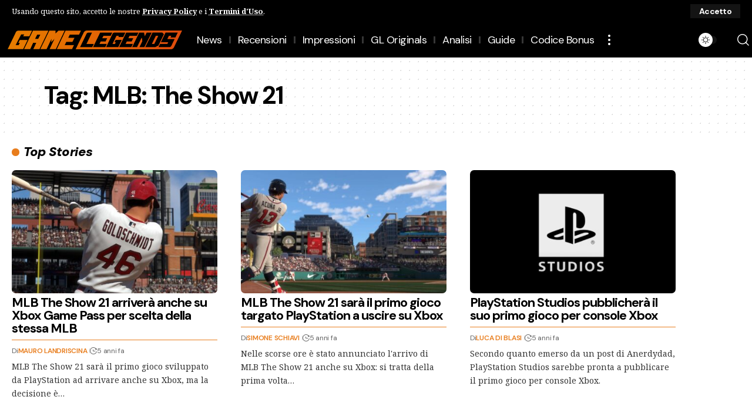

--- FILE ---
content_type: text/html; charset=UTF-8
request_url: https://gamelegends.it/tag/mlb-the-show-21/
body_size: 20701
content:
<!DOCTYPE html>
<html lang="it-IT">
<head>
    <meta charset="UTF-8" />
    <meta http-equiv="X-UA-Compatible" content="IE=edge" />
	<meta name="viewport" content="width=device-width, initial-scale=1.0" />
    <link rel="profile" href="https://gmpg.org/xfn/11" />
	<title>MLB: The Show 21 &#8211; GameLegends.it</title>
<meta name='robots' content='max-image-preview:large' />
			<meta name="apple-mobile-web-app-capable" content="yes">
			<meta name="apple-mobile-web-app-status-bar-style" content="black-translucent">
			<meta name="apple-mobile-web-app-title" content="GameLegends.it">
			<link rel="preconnect" href="https://fonts.gstatic.com" crossorigin><link rel="preload" as="style" onload="this.onload=null;this.rel='stylesheet'" id="rb-preload-gfonts" href="https://fonts.googleapis.com/css?family=Noto+Serif%3A200%2C300%2C400%2C500%2C600%2C700%2C800%2C900%2C100italic%2C200italic%2C300italic%2C400italic%2C500italic%2C600italic%2C700italic%2C800italic%2C900italic%7CDM+Sans%3A700%2C400%2C600%2C900%2C500%2C900italic%7CNoto+Serif:italic00..900,italic100..900&amp;display=swap" crossorigin><noscript><link rel="stylesheet" href="https://fonts.googleapis.com/css?family=Noto+Serif%3A200%2C300%2C400%2C500%2C600%2C700%2C800%2C900%2C100italic%2C200italic%2C300italic%2C400italic%2C500italic%2C600italic%2C700italic%2C800italic%2C900italic%7CDM+Sans%3A700%2C400%2C600%2C900%2C500%2C900italic%7CNoto+Serif:italic00..900,italic100..900&amp;display=swap"></noscript><link rel="apple-touch-icon" href="https://gamelegends.it/wp-content/uploads/2024/08/logo-gl-grande-1-2.png" />
					<meta name="msapplication-TileColor" content="#ffffff">
			<meta name="msapplication-TileImage" content="https://gamelegends.it/wp-content/uploads/2024/08/logo-gl-grande-1-2.png" />
		<link rel='dns-prefetch' href='//www.googletagmanager.com' />
<link rel="alternate" type="application/rss+xml" title="GameLegends.it &raquo; Feed" href="https://gamelegends.it/feed/" />
<link rel="alternate" type="application/rss+xml" title="GameLegends.it &raquo; Feed dei commenti" href="https://gamelegends.it/comments/feed/" />
<link rel="alternate" type="application/rss+xml" title="GameLegends.it &raquo; MLB: The Show 21 Feed del tag" href="https://gamelegends.it/tag/mlb-the-show-21/feed/" />
<script type="application/ld+json">{
    "@context": "https://schema.org",
    "@type": "Organization",
    "legalName": "GameLegends.it",
    "url": "https://gamelegends.it/",
    "logo": "https://gamelegends.it/wp-content/uploads/2023/07/logo-gl-grande-1.png",
    "sameAs": [
        "https://www.facebook.com/GameLegendsIta/",
        "https://www.youtube.com/@GameLegendsIt",
        "https://www.instagram.com/gamelegends",
        "https://www.tiktok.com/@gamelegendsit",
        "https://www.twitch.tv/gamelegendsit"
    ]
}</script>
<style id='wp-img-auto-sizes-contain-inline-css'>
img:is([sizes=auto i],[sizes^="auto," i]){contain-intrinsic-size:3000px 1500px}
/*# sourceURL=wp-img-auto-sizes-contain-inline-css */
</style>
<style id='wp-emoji-styles-inline-css'>

	img.wp-smiley, img.emoji {
		display: inline !important;
		border: none !important;
		box-shadow: none !important;
		height: 1em !important;
		width: 1em !important;
		margin: 0 0.07em !important;
		vertical-align: -0.1em !important;
		background: none !important;
		padding: 0 !important;
	}
/*# sourceURL=wp-emoji-styles-inline-css */
</style>
<link rel='stylesheet' id='wp-block-library-css' href='https://gamelegends.it/wp-includes/css/dist/block-library/style.min.css?ver=6.9' media='all' />
<style id='classic-theme-styles-inline-css'>
/*! This file is auto-generated */
.wp-block-button__link{color:#fff;background-color:#32373c;border-radius:9999px;box-shadow:none;text-decoration:none;padding:calc(.667em + 2px) calc(1.333em + 2px);font-size:1.125em}.wp-block-file__button{background:#32373c;color:#fff;text-decoration:none}
/*# sourceURL=/wp-includes/css/classic-themes.min.css */
</style>
<style id='auto-amazon-links-unit-style-inline-css'>
.aal-gutenberg-preview{max-height:400px;overflow:auto}

/*# sourceURL=https://gamelegends.it/wp-content/plugins/amazon-auto-links/include/core/component/gutenberg/unit_block/build/style-index.css */
</style>
<link rel='stylesheet' id='foxiz-elements-css' href='https://gamelegends.it/wp-content/plugins/foxiz-core/lib/foxiz-elements/public/style.css?ver=3.1' media='all' />
<style id='global-styles-inline-css'>
:root{--wp--preset--aspect-ratio--square: 1;--wp--preset--aspect-ratio--4-3: 4/3;--wp--preset--aspect-ratio--3-4: 3/4;--wp--preset--aspect-ratio--3-2: 3/2;--wp--preset--aspect-ratio--2-3: 2/3;--wp--preset--aspect-ratio--16-9: 16/9;--wp--preset--aspect-ratio--9-16: 9/16;--wp--preset--color--black: #000000;--wp--preset--color--cyan-bluish-gray: #abb8c3;--wp--preset--color--white: #ffffff;--wp--preset--color--pale-pink: #f78da7;--wp--preset--color--vivid-red: #cf2e2e;--wp--preset--color--luminous-vivid-orange: #ff6900;--wp--preset--color--luminous-vivid-amber: #fcb900;--wp--preset--color--light-green-cyan: #7bdcb5;--wp--preset--color--vivid-green-cyan: #00d084;--wp--preset--color--pale-cyan-blue: #8ed1fc;--wp--preset--color--vivid-cyan-blue: #0693e3;--wp--preset--color--vivid-purple: #9b51e0;--wp--preset--gradient--vivid-cyan-blue-to-vivid-purple: linear-gradient(135deg,rgb(6,147,227) 0%,rgb(155,81,224) 100%);--wp--preset--gradient--light-green-cyan-to-vivid-green-cyan: linear-gradient(135deg,rgb(122,220,180) 0%,rgb(0,208,130) 100%);--wp--preset--gradient--luminous-vivid-amber-to-luminous-vivid-orange: linear-gradient(135deg,rgb(252,185,0) 0%,rgb(255,105,0) 100%);--wp--preset--gradient--luminous-vivid-orange-to-vivid-red: linear-gradient(135deg,rgb(255,105,0) 0%,rgb(207,46,46) 100%);--wp--preset--gradient--very-light-gray-to-cyan-bluish-gray: linear-gradient(135deg,rgb(238,238,238) 0%,rgb(169,184,195) 100%);--wp--preset--gradient--cool-to-warm-spectrum: linear-gradient(135deg,rgb(74,234,220) 0%,rgb(151,120,209) 20%,rgb(207,42,186) 40%,rgb(238,44,130) 60%,rgb(251,105,98) 80%,rgb(254,248,76) 100%);--wp--preset--gradient--blush-light-purple: linear-gradient(135deg,rgb(255,206,236) 0%,rgb(152,150,240) 100%);--wp--preset--gradient--blush-bordeaux: linear-gradient(135deg,rgb(254,205,165) 0%,rgb(254,45,45) 50%,rgb(107,0,62) 100%);--wp--preset--gradient--luminous-dusk: linear-gradient(135deg,rgb(255,203,112) 0%,rgb(199,81,192) 50%,rgb(65,88,208) 100%);--wp--preset--gradient--pale-ocean: linear-gradient(135deg,rgb(255,245,203) 0%,rgb(182,227,212) 50%,rgb(51,167,181) 100%);--wp--preset--gradient--electric-grass: linear-gradient(135deg,rgb(202,248,128) 0%,rgb(113,206,126) 100%);--wp--preset--gradient--midnight: linear-gradient(135deg,rgb(2,3,129) 0%,rgb(40,116,252) 100%);--wp--preset--font-size--small: 13px;--wp--preset--font-size--medium: 20px;--wp--preset--font-size--large: 36px;--wp--preset--font-size--x-large: 42px;--wp--preset--spacing--20: 0.44rem;--wp--preset--spacing--30: 0.67rem;--wp--preset--spacing--40: 1rem;--wp--preset--spacing--50: 1.5rem;--wp--preset--spacing--60: 2.25rem;--wp--preset--spacing--70: 3.38rem;--wp--preset--spacing--80: 5.06rem;--wp--preset--shadow--natural: 6px 6px 9px rgba(0, 0, 0, 0.2);--wp--preset--shadow--deep: 12px 12px 50px rgba(0, 0, 0, 0.4);--wp--preset--shadow--sharp: 6px 6px 0px rgba(0, 0, 0, 0.2);--wp--preset--shadow--outlined: 6px 6px 0px -3px rgb(255, 255, 255), 6px 6px rgb(0, 0, 0);--wp--preset--shadow--crisp: 6px 6px 0px rgb(0, 0, 0);}:where(.is-layout-flex){gap: 0.5em;}:where(.is-layout-grid){gap: 0.5em;}body .is-layout-flex{display: flex;}.is-layout-flex{flex-wrap: wrap;align-items: center;}.is-layout-flex > :is(*, div){margin: 0;}body .is-layout-grid{display: grid;}.is-layout-grid > :is(*, div){margin: 0;}:where(.wp-block-columns.is-layout-flex){gap: 2em;}:where(.wp-block-columns.is-layout-grid){gap: 2em;}:where(.wp-block-post-template.is-layout-flex){gap: 1.25em;}:where(.wp-block-post-template.is-layout-grid){gap: 1.25em;}.has-black-color{color: var(--wp--preset--color--black) !important;}.has-cyan-bluish-gray-color{color: var(--wp--preset--color--cyan-bluish-gray) !important;}.has-white-color{color: var(--wp--preset--color--white) !important;}.has-pale-pink-color{color: var(--wp--preset--color--pale-pink) !important;}.has-vivid-red-color{color: var(--wp--preset--color--vivid-red) !important;}.has-luminous-vivid-orange-color{color: var(--wp--preset--color--luminous-vivid-orange) !important;}.has-luminous-vivid-amber-color{color: var(--wp--preset--color--luminous-vivid-amber) !important;}.has-light-green-cyan-color{color: var(--wp--preset--color--light-green-cyan) !important;}.has-vivid-green-cyan-color{color: var(--wp--preset--color--vivid-green-cyan) !important;}.has-pale-cyan-blue-color{color: var(--wp--preset--color--pale-cyan-blue) !important;}.has-vivid-cyan-blue-color{color: var(--wp--preset--color--vivid-cyan-blue) !important;}.has-vivid-purple-color{color: var(--wp--preset--color--vivid-purple) !important;}.has-black-background-color{background-color: var(--wp--preset--color--black) !important;}.has-cyan-bluish-gray-background-color{background-color: var(--wp--preset--color--cyan-bluish-gray) !important;}.has-white-background-color{background-color: var(--wp--preset--color--white) !important;}.has-pale-pink-background-color{background-color: var(--wp--preset--color--pale-pink) !important;}.has-vivid-red-background-color{background-color: var(--wp--preset--color--vivid-red) !important;}.has-luminous-vivid-orange-background-color{background-color: var(--wp--preset--color--luminous-vivid-orange) !important;}.has-luminous-vivid-amber-background-color{background-color: var(--wp--preset--color--luminous-vivid-amber) !important;}.has-light-green-cyan-background-color{background-color: var(--wp--preset--color--light-green-cyan) !important;}.has-vivid-green-cyan-background-color{background-color: var(--wp--preset--color--vivid-green-cyan) !important;}.has-pale-cyan-blue-background-color{background-color: var(--wp--preset--color--pale-cyan-blue) !important;}.has-vivid-cyan-blue-background-color{background-color: var(--wp--preset--color--vivid-cyan-blue) !important;}.has-vivid-purple-background-color{background-color: var(--wp--preset--color--vivid-purple) !important;}.has-black-border-color{border-color: var(--wp--preset--color--black) !important;}.has-cyan-bluish-gray-border-color{border-color: var(--wp--preset--color--cyan-bluish-gray) !important;}.has-white-border-color{border-color: var(--wp--preset--color--white) !important;}.has-pale-pink-border-color{border-color: var(--wp--preset--color--pale-pink) !important;}.has-vivid-red-border-color{border-color: var(--wp--preset--color--vivid-red) !important;}.has-luminous-vivid-orange-border-color{border-color: var(--wp--preset--color--luminous-vivid-orange) !important;}.has-luminous-vivid-amber-border-color{border-color: var(--wp--preset--color--luminous-vivid-amber) !important;}.has-light-green-cyan-border-color{border-color: var(--wp--preset--color--light-green-cyan) !important;}.has-vivid-green-cyan-border-color{border-color: var(--wp--preset--color--vivid-green-cyan) !important;}.has-pale-cyan-blue-border-color{border-color: var(--wp--preset--color--pale-cyan-blue) !important;}.has-vivid-cyan-blue-border-color{border-color: var(--wp--preset--color--vivid-cyan-blue) !important;}.has-vivid-purple-border-color{border-color: var(--wp--preset--color--vivid-purple) !important;}.has-vivid-cyan-blue-to-vivid-purple-gradient-background{background: var(--wp--preset--gradient--vivid-cyan-blue-to-vivid-purple) !important;}.has-light-green-cyan-to-vivid-green-cyan-gradient-background{background: var(--wp--preset--gradient--light-green-cyan-to-vivid-green-cyan) !important;}.has-luminous-vivid-amber-to-luminous-vivid-orange-gradient-background{background: var(--wp--preset--gradient--luminous-vivid-amber-to-luminous-vivid-orange) !important;}.has-luminous-vivid-orange-to-vivid-red-gradient-background{background: var(--wp--preset--gradient--luminous-vivid-orange-to-vivid-red) !important;}.has-very-light-gray-to-cyan-bluish-gray-gradient-background{background: var(--wp--preset--gradient--very-light-gray-to-cyan-bluish-gray) !important;}.has-cool-to-warm-spectrum-gradient-background{background: var(--wp--preset--gradient--cool-to-warm-spectrum) !important;}.has-blush-light-purple-gradient-background{background: var(--wp--preset--gradient--blush-light-purple) !important;}.has-blush-bordeaux-gradient-background{background: var(--wp--preset--gradient--blush-bordeaux) !important;}.has-luminous-dusk-gradient-background{background: var(--wp--preset--gradient--luminous-dusk) !important;}.has-pale-ocean-gradient-background{background: var(--wp--preset--gradient--pale-ocean) !important;}.has-electric-grass-gradient-background{background: var(--wp--preset--gradient--electric-grass) !important;}.has-midnight-gradient-background{background: var(--wp--preset--gradient--midnight) !important;}.has-small-font-size{font-size: var(--wp--preset--font-size--small) !important;}.has-medium-font-size{font-size: var(--wp--preset--font-size--medium) !important;}.has-large-font-size{font-size: var(--wp--preset--font-size--large) !important;}.has-x-large-font-size{font-size: var(--wp--preset--font-size--x-large) !important;}
:where(.wp-block-post-template.is-layout-flex){gap: 1.25em;}:where(.wp-block-post-template.is-layout-grid){gap: 1.25em;}
:where(.wp-block-term-template.is-layout-flex){gap: 1.25em;}:where(.wp-block-term-template.is-layout-grid){gap: 1.25em;}
:where(.wp-block-columns.is-layout-flex){gap: 2em;}:where(.wp-block-columns.is-layout-grid){gap: 2em;}
:root :where(.wp-block-pullquote){font-size: 1.5em;line-height: 1.6;}
/*# sourceURL=global-styles-inline-css */
</style>
<link rel='stylesheet' id='contact-form-7-css' href='https://gamelegends.it/wp-content/plugins/contact-form-7/includes/css/styles.css?ver=6.1.4' media='all' />
<link rel='stylesheet' id='contaisu-summary-style-css' href='https://gamelegends.it/wp-content/plugins/content-ai-summary/public/css/public.css?ver=1769470334' media='all' />
<link rel='stylesheet' id='swpm.common-css' href='https://gamelegends.it/wp-content/plugins/simple-membership/css/swpm.common.css?ver=4.7.0' media='all' />
<link rel='stylesheet' id='surl-lasso-lite-css' href='https://gamelegends.it/wp-content/plugins/simple-urls/admin/assets/css/lasso-lite.css?ver=1768490215' media='all' />
<link rel='stylesheet' id='tp-twitch-css' href='https://gamelegends.it/wp-content/plugins/tomparisde-twitchtv-widget/assets/dist/css/main.css?ver=3.2.5' media='all' />
<link rel='stylesheet' id='tp-twitch-pro-css' href='https://gamelegends.it/wp-content/plugins/tp-twitch-widget-pro/assets/dist/css/main.css?ver=1.4.0' media='all' />
<link rel='stylesheet' id='amazon-auto-links-_common-css' href='https://gamelegends.it/wp-content/plugins/amazon-auto-links/template/_common/style.min.css?ver=5.4.3' media='all' />
<link rel='stylesheet' id='amazon-auto-links-list-css' href='https://gamelegends.it/wp-content/plugins/amazon-auto-links/template/list/style.min.css?ver=1.4.1' media='all' />
<link rel='stylesheet' id='elementor-frontend-css' href='https://gamelegends.it/wp-content/plugins/elementor/assets/css/frontend.min.css?ver=3.34.2' media='all' />
<link rel='stylesheet' id='elementor-post-7-css' href='https://gamelegends.it/wp-content/uploads/elementor/css/post-7.css?ver=1769020576' media='all' />
<link rel='stylesheet' id='elementor-post-162313-css' href='https://gamelegends.it/wp-content/uploads/elementor/css/post-162313.css?ver=1769020576' media='all' />
<link rel='stylesheet' id='elementor-post-164994-css' href='https://gamelegends.it/wp-content/uploads/elementor/css/post-164994.css?ver=1769020576' media='all' />
<link rel='stylesheet' id='elementor-post-3424-css' href='https://gamelegends.it/wp-content/uploads/elementor/css/post-3424.css?ver=1769020577' media='all' />
<link rel='stylesheet' id='elementor-post-3053-css' href='https://gamelegends.it/wp-content/uploads/elementor/css/post-3053.css?ver=1769020576' media='all' />

<link rel='stylesheet' id='foxiz-main-css' href='https://gamelegends.it/wp-content/themes/foxiz/assets/css/main.css?ver=2.7.0' media='all' />
<style id='foxiz-main-inline-css'>
:root {--body-family:Noto Serif, Arial, Helvetica, sans-serif;--body-fweight:400;--body-fcolor:#000000;--body-fsize:16px;--h1-family:DM Sans;--h1-fweight:700;--h1-fsize:42px;--h1-fspace:-0.04762em;--h2-family:DM Sans;--h2-fweight:700;--h2-fsize:28px;--h2-fspace:-0.05357em;--h3-family:DM Sans;--h3-fweight:700;--h3-fsize:22px;--h3-fspace:-0.04545em;--h4-family:DM Sans;--h4-fweight:700;--h4-fsize:18px;--h4-fspace:-0.02778em;--h5-family:DM Sans;--h5-fweight:700;--h5-fsize:16px;--h5-fspace:-0.03125em;--h6-family:DM Sans;--h6-fweight:700;--h6-fsize:15px;--h6-fspace:-0.03333em;--cat-family:DM Sans;--cat-fweight:700;--cat-fsize:13px;--cat-fspace:-0.01923em;--meta-family:DM Sans;--meta-fweight:400;--meta-fsize:12px;--meta-fspace:-0.02083em;--meta-b-family:DM Sans;--meta-b-fweight:600;--meta-b-transform:uppercase;--meta-b-fcolor:#e87d1d;--meta-b-fspace:-.25px;--input-family:DM Sans;--input-fweight:400;--input-fsize:14px;--input-fspace:-0.05357em;--btn-family:DM Sans;--btn-fweight:700;--btn-fsize:14px;--btn-fspace:-0.05357em;--menu-family:DM Sans;--menu-fweight:400;--menu-fsize:18px;--menu-fspace:-0.02778em;--submenu-family:DM Sans;--submenu-fweight:400;--submenu-fsize:16px;--submenu-fspace:-0.03125em;--dwidgets-family:DM Sans;--dwidgets-fweight:600;--dwidgets-fspace:-.5px;--headline-family:DM Sans;--headline-fweight:900;--headline-transform:none;--headline-fsize:42px;--headline-fspace:-0.04762em;--tagline-family:DM Sans;--tagline-fweight:500;--tagline-fspace:-1px;--heading-family:DM Sans;--heading-fweight:900;--heading-fstyle:italic;--heading-fspace:-.5px;--subheading-family:Noto Serif;--subheading-fweight:400;--quote-family:DM Sans;--quote-fweight:700;--bcrumb-family:DM Sans;--bcrumb-fweight:600;--readmore-fsize : 14px;--headline-s-fsize : 62px;}@media (max-width: 1024px) {body {--body-fsize : 16px;--h1-fsize : 36px;--h2-fsize : 28px;--h3-fsize : 19px;--h4-fsize : 17px;--h5-fsize : 16px;--h6-fsize : 15px;--meta-fsize : 10px;--readmore-fsize : 13px;--input-fsize : 13px;--btn-fsize : 13px;--excerpt-fsize : 12px;--headline-fsize : 48px;--headline-s-fsize : 48px;}}@media (max-width: 767px) {body {--body-fsize : 15px;--h1-fsize : 32px;--h2-fsize : 26px;--h3-fsize : 17px;--h4-fsize : 16px;--h5-fsize : 16px;--h6-fsize : 15px;--meta-fsize : 10px;--readmore-fsize : 13px;--input-fsize : 13px;--btn-fsize : 13px;--excerpt-fsize : 12px;--headline-fsize : 32px;--headline-s-fsize : 32px;}}:root {--g-color :#e87d1d;--g-color-90 :#e87d1de6;--dark-accent :#000000;--dark-accent-90 :#000000e6;--dark-accent-0 :#00000000;--review-color :#e87d1d;--excerpt-color :#333333;--indicator-bg-from :#fc2020;--indicator-bg-to :#e87d1d;--alert-bg :#0a0a0a;--alert-color :#ffffff;}[data-theme="dark"], .light-scheme {--solid-white :#0e0e0e;--dark-accent :#232323;--dark-accent-90 :#232323e6;--dark-accent-0 :#23232300;--alert-bg :#030e14;--alert-color :#ffffff;--excerpt-color :#eeeeee;--meta-b-fcolor :#e87d1d;}.is-hd-1, .is-hd-2, .is-hd-3 {--nav-bg: #000000;--nav-bg-from: #000000;--nav-bg-to: #000000;--nav-bg-glass: #000000bb;--nav-bg-glass-from: #000000bb;--nav-bg-glass-to: #000000bb;}.is-hd-4 {--nav-bg: #000000;--nav-bg-from: #000000;--nav-bg-to: #000000;--nav-bg-glass: #000000bb;--nav-bg-glass-from: #000000bb;--nav-bg-glass-to: #000000bb;--nav-color :#ffffff;--nav-color-10 :#ffffff1a;}[data-theme="dark"].is-hd-4 {--nav-bg: #191c20;--nav-bg-from: #191c20;--nav-bg-to: #191c20;--nav-bg-glass: #191c2011;--nav-bg-glass-from: #191c2011;--nav-bg-glass-to: #191c2011;}.is-hd-5, body.is-hd-5:not(.sticky-on) {--nav-bg: #000000;--nav-bg-from: #000000;--nav-bg-to: #000000;--nav-bg-glass: #000000bb;--nav-bg-glass-from: #000000bb;--nav-bg-glass-to: #000000bb;--nav-color :#ffffff;--nav-color-10 :#ffffff1a;}[data-theme="dark"].is-hd-5, [data-theme="dark"].is-hd-5:not(.sticky-on) {--nav-bg: #191c20;--nav-bg-from: #191c20;--nav-bg-to: #191c20;--nav-bg-glass: #191c2011;--nav-bg-glass-from: #191c2011;--nav-bg-glass-to: #191c2011;}[data-theme="dark"] {--subnav-color :#ffffff;--subnav-color-10 :#ffffff1a;--subnav-color-h :#dddddd;}:root {--mbnav-bg: #000000;--mbnav-bg-from: #000000;--mbnav-bg-to: #000000;--mbnav-bg-glass: #000000bb;--mbnav-bg-glass-from: #000000bb;--mbnav-bg-glass-to: #000000bb;--submbnav-bg: #000000;--submbnav-bg-from: #000000;--submbnav-bg-to: #e87d1d;--mbnav-color :#ffffff;--submbnav-color :#ffffff;--submbnav-color-10 :#ffffff1a;}:root {--subnav-bg: #000000;--subnav-bg-from: #000000;--subnav-bg-to: #000000;--subnav-color :#ffffff;--subnav-color-10 :#ffffff1a;--subnav-color-h :#dddddd;--privacy-bg-color :#000000;--privacy-color :#ffffff;--topad-spacing :15px;--round-3 :7px;--round-5 :10px;--round-7 :15px;--hyperlink-line-color :var(--g-color);--flogo-height :200px;--rb-width : 1170px;--rb-small-width : 783px;--s-content-width : 760px;--max-width-wo-sb : 840px;--s10-feat-ratio :45%;--s11-feat-ratio :45%;--login-popup-w : 350px;}[data-theme="dark"], .light-scheme {--heading-sub-color :#ffffff; }.p-readmore { font-family:DM Sans;font-weight:600;letter-spacing:-.75px;}.mobile-menu > li > a  { font-family:DM Sans;font-weight:400;font-size:16px;letter-spacing:-.5px;}.mobile-menu .sub-menu a, .logged-mobile-menu a { font-family:DM Sans;font-weight:400;font-size:18px;letter-spacing:-.5px;}.mobile-qview a { font-family:DM Sans;font-weight:400;font-size:18px;letter-spacing:-.5px;}.search-header:before { background-color : #181818;background-repeat : no-repeat;background-size : cover;background-image : url(https://foxiz.themeruby.com/accessories/wp-content/uploads/sites/4/2023/07/search-bgd.webp);background-attachment : scroll;background-position : center center;}[data-theme="dark"] .search-header:before { background-repeat : no-repeat;background-size : cover;background-attachment : scroll;background-position : center center;}.footer-has-bg { background-color : #0000000a;}#amp-mobile-version-switcher { display: none; }.p-category.category-id-390, .term-i-390 {--cat-highlight : #00e82e;--cat-highlight-90 : #00e82ee6;}[data-theme="dark"] .p-category.category-id-390,.light-scheme .p-category.category-id-390{--cat-highlight : #00e82e;--cat-highlight-90 : #00e82ee6;}.category-390 .blog-content {--heading-sub-color : #00e82e;}.is-cbox-390 {--cbox-bg : #00e82ee6;}[data-theme="dark"] .is-cbox-390 {--cbox-bg : #00e82ee6;}.p-category.category-id-759, .term-i-759 {--cat-highlight : #0800fc;--cat-highlight-90 : #0800fce6;}[data-theme="dark"] .p-category.category-id-759,.light-scheme .p-category.category-id-759{--cat-highlight : #0800fc;--cat-highlight-90 : #0800fce6;}.category-759 .blog-content {--heading-sub-color : #0800fc;}.is-cbox-759 {--cbox-bg : #0800fce6;}[data-theme="dark"] .is-cbox-759 {--cbox-bg : #0800fce6;}.p-category.category-id-396, .term-i-396 {--cat-highlight : #00e82e;--cat-highlight-90 : #00e82ee6;}.category-396 .blog-content {--heading-sub-color : #00e82e;}.is-cbox-396 {--cbox-bg : #00e82ee6;}.p-category.category-id-391, .term-i-391 {--cat-highlight : #00e82e;--cat-highlight-90 : #00e82ee6;}.category-391 .blog-content {--heading-sub-color : #00e82e;}.is-cbox-391 {--cbox-bg : #00e82ee6;}.p-category.category-id-32311, .term-i-32311 {--cat-highlight : #00e82e;--cat-highlight-90 : #00e82ee6;}[data-theme="dark"] .term-i-32311,.light-scheme .term-i-32311 {--ecat-highlight : #00e82e;}.category-32311 .blog-content {--heading-sub-color : #00e82e;}.is-cbox-32311 {--cbox-bg : #00e82ee6;}.p-category.category-id-4, .term-i-4 {--cat-highlight : #00e82e;--cat-highlight-90 : #00e82ee6;}.category-4 .blog-content {--heading-sub-color : #00e82e;}.is-cbox-4 {--cbox-bg : #00e82ee6;}.p-category.category-id-60, .term-i-60 {--cat-highlight : #e50000;--cat-highlight-90 : #e50000e6;}.category-60 .blog-content {--heading-sub-color : #e50000;}.is-cbox-60 {--cbox-bg : #e50000e6;}.p-category.category-id-28183, .term-i-28183 {--cat-highlight : #00e82e;--cat-highlight-90 : #00e82ee6;}.category-28183 .blog-content {--heading-sub-color : #00e82e;}.is-cbox-28183 {--cbox-bg : #00e82ee6;}.entry-title.is-p-protected a:before { content: "ESCLUSIVO";display: inline-block; }
/*# sourceURL=foxiz-main-inline-css */
</style>
<link rel='stylesheet' id='foxiz-print-css' href='https://gamelegends.it/wp-content/themes/foxiz/assets/css/print.css?ver=2.7.0' media='all' />
<link rel='stylesheet' id='foxiz-style-css' href='https://gamelegends.it/wp-content/themes/foxiz/style.css?ver=2.7.0' media='all' />
<link rel='stylesheet' id='foxiz-swpm-css' href='https://gamelegends.it/wp-content/plugins/foxiz-core/assets/swpm.css?ver=2.7.0' media='all' />
<link rel='stylesheet' id='elementor-gf-local-roboto-css' href='https://gamelegends.it/wp-content/uploads/elementor/google-fonts/css/roboto.css?ver=1742227426' media='all' />
<link rel='stylesheet' id='elementor-gf-local-robotoslab-css' href='https://gamelegends.it/wp-content/uploads/elementor/google-fonts/css/robotoslab.css?ver=1742227420' media='all' />
<script src="https://gamelegends.it/wp-includes/js/jquery/jquery.min.js?ver=3.7.1" id="jquery-core-js"></script>
<script src="https://gamelegends.it/wp-includes/js/jquery/jquery-migrate.min.js?ver=3.4.1" id="jquery-migrate-js"></script>

<!-- Snippet del tag Google (gtag.js) aggiunto da Site Kit -->
<!-- Snippet Google Analytics aggiunto da Site Kit -->
<script src="https://www.googletagmanager.com/gtag/js?id=G-ZK53Q8847N" id="google_gtagjs-js" async></script>
<script id="google_gtagjs-js-after">
window.dataLayer = window.dataLayer || [];function gtag(){dataLayer.push(arguments);}
gtag("set","linker",{"domains":["gamelegends.it"]});
gtag("js", new Date());
gtag("set", "developer_id.dZTNiMT", true);
gtag("config", "G-ZK53Q8847N");
//# sourceURL=google_gtagjs-js-after
</script>
<script src="https://gamelegends.it/wp-content/themes/foxiz/assets/js/highlight-share.js?ver=1" id="highlight-share-js"></script>
<link rel="preload" href="https://gamelegends.it/wp-content/themes/foxiz/assets/fonts/icons.woff2?ver=2.5.0" as="font" type="font/woff2" crossorigin="anonymous"> <link rel="https://api.w.org/" href="https://gamelegends.it/wp-json/" /><link rel="alternate" title="JSON" type="application/json" href="https://gamelegends.it/wp-json/wp/v2/tags/27743" /><link rel="EditURI" type="application/rsd+xml" title="RSD" href="https://gamelegends.it/xmlrpc.php?rsd" />
<meta name="generator" content="WordPress 6.9" />
<meta name="generator" content="Site Kit by Google 1.170.0" /><link rel="preconnect" href="https://fonts.googleapis.com">
<link rel="preconnect" href="https://fonts.gstatic.com" crossorigin>

<script type="text/javascript">
!function(){"use strict";function e(e){var t=!(arguments.length>1&&void 0!==arguments[1])||arguments[1],c=document.createElement("script");c.src=e,t?c.type="module":(c.async=!0,c.type="text/javascript",c.setAttribute("nomodule",""));var n=document.getElementsByTagName("script")[0];n.parentNode.insertBefore(c,n)}!function(t,c){!function(t,c,n){var a,o,r;n.accountId=c,null!==(a=t.marfeel)&&void 0!==a||(t.marfeel={}),null!==(o=(r=t.marfeel).cmd)&&void 0!==o||(r.cmd=[]),t.marfeel.config=n;var i="https://sdk.mrf.io/statics";e("".concat(i,"/marfeel-sdk.js?id=").concat(c),!0),e("".concat(i,"/marfeel-sdk.es5.js?id=").concat(c),!1)}(t,c,arguments.length>2&&void 0!==arguments[2]?arguments[2]:{})}(window,8464,{} /* Config */)}();
</script><style type="text/css">
			:root{
				--lasso-main: #e87d1d !important;
				--lasso-title: black !important;
				--lasso-button: #e87d1d !important;
				--lasso-secondary-button: #e87d1d !important;
				--lasso-button-text: white !important;
				--lasso-background: white !important;
				--lasso-pros: #22baa0 !important;
				--lasso-cons: #e06470 !important;
			}
		</style>
			<script type="text/javascript">
				// Notice how this gets configured before we load Font Awesome
				window.FontAwesomeConfig = { autoReplaceSvg: false }
			</script>
		<style type='text/css' id='amazon-auto-links-button-css' data-version='5.4.3'>.amazon-auto-links-button.amazon-auto-links-button-default { background-image: -webkit-linear-gradient(top, #4997e5, #3f89ba);background-image: -moz-linear-gradient(top, #4997e5, #3f89ba);background-image: -ms-linear-gradient(top, #4997e5, #3f89ba);background-image: -o-linear-gradient(top, #4997e5, #3f89ba);background-image: linear-gradient(to bottom, #4997e5, #3f89ba);-webkit-border-radius: 4px;-moz-border-radius: 4px;border-radius: 4px;margin-left: auto;margin-right: auto;text-align: center;white-space: nowrap;color: #ffffff;font-size: 13px;text-shadow: 0 0 transparent;width: 100px;padding: 7px 8px 8px 8px;background: #3498db;border: solid #6891a5 1px;text-decoration: none;}.amazon-auto-links-button.amazon-auto-links-button-default:hover {background: #3cb0fd;background-image: -webkit-linear-gradient(top, #3cb0fd, #3498db);background-image: -moz-linear-gradient(top, #3cb0fd, #3498db);background-image: -ms-linear-gradient(top, #3cb0fd, #3498db);background-image: -o-linear-gradient(top, #3cb0fd, #3498db);background-image: linear-gradient(to bottom, #3cb0fd, #3498db);text-decoration: none;}.amazon-auto-links-button.amazon-auto-links-button-default > a {color: inherit; border-bottom: none;text-decoration: none; }.amazon-auto-links-button.amazon-auto-links-button-default > a:hover {color: inherit;}.amazon-auto-links-button > a, .amazon-auto-links-button > a:hover {-webkit-box-shadow: none;box-shadow: none;color: inherit;}div.amazon-auto-links-button {line-height: 1.3; }button.amazon-auto-links-button {white-space: nowrap;}.amazon-auto-links-button-link {text-decoration: none;}.amazon-auto-links-button-158870 { display: block; margin-right: auto; margin-left: auto; position: relative; width: 148px; height: 79px; transform: scale(0.98); } .amazon-auto-links-button-158870:hover { transform: scale(1.0); } .amazon-auto-links-button-158870 > img { height: unset; max-width: 100%; max-height: 100%; margin-right: auto; margin-left: auto; display: block; position: absolute; top: 50%; left: 50%; -ms-transform: translate(-50%, -50%); transform: translate(-50%, -50%); } .amazon-auto-links-button-158870 > img:hover { filter: alpha(opacity=70); opacity: 0.7; }.amazon-auto-links-button-158869 { display: block; margin-right: auto; margin-left: auto; position: relative; width: 176px; height: 28px; } .amazon-auto-links-button-158869 > img { height: unset; max-width: 100%; max-height: 100%; margin-right: auto; margin-left: auto; display: block; position: absolute; top: 50%; left: 50%; -ms-transform: translate(-50%, -50%); transform: translate(-50%, -50%); }.amazon-auto-links-button-158867 { margin-right: auto; margin-left: auto; white-space: nowrap; text-align: center; display: inline-flex; justify-content: space-around; font-size: 13px; color: #000000; font-weight: 500; padding-top: 8px; padding-right: 16px; padding-bottom: 8px; padding-left: 16px; border-radius: 19px; border-color: #e8b500; border-width: 1px; background-color: #ffd814; transform: scale(0.98); border-style: solid; background-solid: solid; } .amazon-auto-links-button-158867 * { box-sizing: border-box; } .amazon-auto-links-button-158867 .button-icon { margin-right: auto; margin-left: auto; display: none; height: auto; border: solid 0; } .amazon-auto-links-button-158867 .button-icon > i { display: inline-block; width: 100%; height: 100%; } .amazon-auto-links-button-158867 .button-label { margin-top: 0px; margin-right: 32px; margin-bottom: 0px; margin-left: 32px; } .amazon-auto-links-button-158867 > * { align-items: center; display: inline-flex; vertical-align: middle; } .amazon-auto-links-button-158867:hover { transform: scale(1.0); filter: alpha(opacity=70); opacity: 0.7; }.amazon-auto-links-button-158868 { margin-right: auto; margin-left: auto; white-space: nowrap; text-align: center; display: inline-flex; justify-content: space-around; font-size: 13px; color: #000000; font-weight: 500; padding: 3px; border-radius: 4px; border-color: #c89411 #b0820f #99710d; border-width: 1px; background-color: #ecb21f; transform: scale(0.98); border-style: solid; background-image: linear-gradient(to bottom,#f8e3ad,#eeba37); } .amazon-auto-links-button-158868 * { box-sizing: border-box; } .amazon-auto-links-button-158868 .button-icon { margin-right: auto; margin-left: auto; display: none; height: auto; border: solid 0; } .amazon-auto-links-button-158868 .button-icon > i { display: inline-block; width: 100%; height: 100%; } .amazon-auto-links-button-158868 .button-icon-left { display: inline-flex; background-color: #2d2d2d; border-width: 1px; border-color: #0a0a0a; border-radius: 2px; margin: 0px; padding-top: 2px; padding-right: 2px; padding-bottom: 3px; padding-left: 2px; min-width: 25px; min-height: 25px; } .amazon-auto-links-button-158868 .button-icon-left > i { background-color: #ffffff; background-size: contain; background-position: center; background-repeat: no-repeat; -webkit-mask-image: url('https://gamelegends.it/wp-content/plugins/amazon-auto-links/include/core/component/button/asset/image/icon/cart.svg'); mask-image: url('https://gamelegends.it/wp-content/plugins/amazon-auto-links/include/core/component/button/asset/image/icon/cart.svg'); -webkit-mask-position: center center; mask-position: center center; -webkit-mask-repeat: no-repeat; mask-repeat: no-repeat; } .amazon-auto-links-button-158868 .button-label { margin-top: 0px; margin-right: 32px; margin-bottom: 0px; margin-left: 32px; } .amazon-auto-links-button-158868 > * { align-items: center; display: inline-flex; vertical-align: middle; } .amazon-auto-links-button-158868:hover { transform: scale(1.0); filter: alpha(opacity=70); opacity: 0.7; }.amazon-auto-links-button-158866 { margin-right: auto; margin-left: auto; white-space: nowrap; text-align: center; display: inline-flex; justify-content: space-around; font-size: 13px; color: #ffffff; font-weight: 400; padding-top: 8px; padding-right: 16px; padding-bottom: 8px; padding-left: 16px; border-radius: 0px; border-color: #1f628d; border-width: 1px; background-color: #0a0101; transform: scale(0.98); border-style: none; background-solid: solid; } .amazon-auto-links-button-158866 * { box-sizing: border-box; } .amazon-auto-links-button-158866 .button-icon { margin-right: auto; margin-left: auto; display: none; height: auto; border: solid 0; } .amazon-auto-links-button-158866 .button-icon > i { display: inline-block; width: 100%; height: 100%; } .amazon-auto-links-button-158866 .button-icon-left { display: inline-flex; background-color: transparent; border-color: transparent; padding: 0px; margin: 0px; min-height: 17px; min-width: 17px; padding-top: 0px; padding-right: 0px; padding-bottom: 0px; padding-left: 0px; } .amazon-auto-links-button-158866 .button-icon-left > i { background-color: #ffffff; background-size: contain; background-position: center; background-repeat: no-repeat; -webkit-mask-image: url('https://gamelegends.it/wp-content/plugins/amazon-auto-links/include/core/component/button/asset/image/icon/cart.svg'); mask-image: url('https://gamelegends.it/wp-content/plugins/amazon-auto-links/include/core/component/button/asset/image/icon/cart.svg'); -webkit-mask-position: center center; mask-position: center center; -webkit-mask-repeat: no-repeat; mask-repeat: no-repeat; } .amazon-auto-links-button-158866 .button-icon-right { display: inline-flex; background-color: #ffffff; border-color: transparent; margin: 0px; min-height: 17px; min-width: 17px; border-radius: 10px; padding-top: 0px; padding-right: 0px; padding-bottom: 0px; padding-left: 2px; } .amazon-auto-links-button-158866 .button-icon-right > i { background-color: #000000; background-size: contain; background-position: center; background-repeat: no-repeat; -webkit-mask-image: url('https://gamelegends.it/wp-content/plugins/amazon-auto-links/include/core/component/button/asset/image/icon/controls-play.svg'); mask-image: url('https://gamelegends.it/wp-content/plugins/amazon-auto-links/include/core/component/button/asset/image/icon/controls-play.svg'); -webkit-mask-position: center center; mask-position: center center; -webkit-mask-repeat: no-repeat; mask-repeat: no-repeat; } .amazon-auto-links-button-158866 .button-label { margin-top: 0px; margin-right: 16px; margin-bottom: 0px; margin-left: 16px; } .amazon-auto-links-button-158866 > * { align-items: center; display: inline-flex; vertical-align: middle; } .amazon-auto-links-button-158866:hover { transform: scale(1.0); filter: alpha(opacity=70); opacity: 0.7; }.amazon-auto-links-button-158865 { margin-right: auto; margin-left: auto; white-space: nowrap; text-align: center; display: inline-flex; justify-content: space-around; font-size: 13px; color: #ffffff; font-weight: 400; padding-top: 8px; padding-right: 16px; padding-bottom: 8px; padding-left: 16px; border-radius: 4px; border-color: #1f628d; border-width: 1px; background-color: #4997e5; transform: scale(0.98); border-style: none; background-solid: solid; } .amazon-auto-links-button-158865 * { box-sizing: border-box; } .amazon-auto-links-button-158865 .button-icon { margin-right: auto; margin-left: auto; display: none; height: auto; border: solid 0; } .amazon-auto-links-button-158865 .button-icon > i { display: inline-block; width: 100%; height: 100%; } .amazon-auto-links-button-158865 .button-icon-left { display: inline-flex; background-color: transparent; border-color: transparent; padding: 0px; margin: 0px; min-height: 17px; min-width: 17px; padding-top: 0px; padding-right: 0px; padding-bottom: 0px; padding-left: 0px; } .amazon-auto-links-button-158865 .button-icon-left > i { background-color: #ffffff; background-size: contain; background-position: center; background-repeat: no-repeat; -webkit-mask-image: url('https://gamelegends.it/wp-content/plugins/amazon-auto-links/include/core/component/button/asset/image/icon/cart.svg'); mask-image: url('https://gamelegends.it/wp-content/plugins/amazon-auto-links/include/core/component/button/asset/image/icon/cart.svg'); -webkit-mask-position: center center; mask-position: center center; -webkit-mask-repeat: no-repeat; mask-repeat: no-repeat; } .amazon-auto-links-button-158865 .button-label { margin-top: 0px; margin-right: 8px; margin-bottom: 0px; margin-left: 8px; } .amazon-auto-links-button-158865 > * { align-items: center; display: inline-flex; vertical-align: middle; } .amazon-auto-links-button-158865:hover { transform: scale(1.0); filter: alpha(opacity=70); opacity: 0.7; }</style><meta name="generator" content="Elementor 3.34.2; features: e_font_icon_svg, additional_custom_breakpoints; settings: css_print_method-external, google_font-enabled, font_display-swap">
				<!-- Google tag (gtag.js) -->
				<script async src="https://www.googletagmanager.com/gtag/js?id=G-ZK53Q8847N"></script>
				<script> window.dataLayer = window.dataLayer || [];

					function gtag() {
						dataLayer.push(arguments);
					}

					gtag('js', new Date());
					gtag('config', 'G-ZK53Q8847N');
				</script>
			<script type="application/ld+json">{
    "@context": "https://schema.org",
    "@type": "WebSite",
    "@id": "https://gamelegends.it/#website",
    "url": "https://gamelegends.it/",
    "name": "GameLegends.it",
    "potentialAction": {
        "@type": "SearchAction",
        "target": "https://gamelegends.it/?s={search_term_string}",
        "query-input": "required name=search_term_string"
    }
}</script>
			<style>
				.e-con.e-parent:nth-of-type(n+4):not(.e-lazyloaded):not(.e-no-lazyload),
				.e-con.e-parent:nth-of-type(n+4):not(.e-lazyloaded):not(.e-no-lazyload) * {
					background-image: none !important;
				}
				@media screen and (max-height: 1024px) {
					.e-con.e-parent:nth-of-type(n+3):not(.e-lazyloaded):not(.e-no-lazyload),
					.e-con.e-parent:nth-of-type(n+3):not(.e-lazyloaded):not(.e-no-lazyload) * {
						background-image: none !important;
					}
				}
				@media screen and (max-height: 640px) {
					.e-con.e-parent:nth-of-type(n+2):not(.e-lazyloaded):not(.e-no-lazyload),
					.e-con.e-parent:nth-of-type(n+2):not(.e-lazyloaded):not(.e-no-lazyload) * {
						background-image: none !important;
					}
				}
			</style>
			<meta property="og:description" content=""/>
<meta property="og:site_name" content="GameLegends.it"/>
<meta property="og:locale" content="it-IT"/>
<meta property="fb:facebook_app_id" content=""/>
<meta property="og:type" content="website"/>
<meta property="og:title" content="MLB: The Show 21 &#8211; GameLegends.it"/>
<meta property="og:url" content="https://gamelegends.it/tag/mlb-the-show-21/"/>
<script type="application/ld+json">{"@context":"http://schema.org","@type":"BreadcrumbList","itemListElement":[{"@type":"ListItem","position":2,"item":{"@id":"https://gamelegends.it/tag/mlb-the-show-21/","name":"MLB: The Show 21"}},{"@type":"ListItem","position":1,"item":{"@id":"https://gamelegends.it","name":"GameLegends.it"}}]}</script>
<link rel="icon" href="https://gamelegends.it/wp-content/uploads/2024/08/cropped-favicon-32x32.png" sizes="32x32" />
<link rel="icon" href="https://gamelegends.it/wp-content/uploads/2024/08/cropped-favicon-192x192.png" sizes="192x192" />
<link rel="apple-touch-icon" href="https://gamelegends.it/wp-content/uploads/2024/08/cropped-favicon-180x180.png" />
<meta name="msapplication-TileImage" content="https://gamelegends.it/wp-content/uploads/2024/08/cropped-favicon-270x270.png" />
		<style id="wp-custom-css">
			.review-content{
	display:none;
}

.mce-container, .mce-container *, .mce-widget, .mce-widget *, .mce-reset{
	width:40% !important;
}

.rline-wrap{
	display: none;
}

.footer-has-bg{
	display:none;
}

.widget-h-login .is-logged, .elementor-widget-foxiz-login-icon .logged-welcome, .sidebar-menu.is-horizontal .menu-item {
color: #0e0e0e;
}

.ombratesto{
	text-shadow: black 1px 0 10px;
}		</style>
		</head>
<body class="archive tag tag-mlb-the-show-21 tag-27743 wp-embed-responsive wp-theme-foxiz personalized-all elementor-default elementor-kit-7 menu-ani-1 hover-ani-4 btn-ani-1 btn-transform-1 is-rm-1 lmeta-dot loader-4 dark-sw-1 mtax-2 is-hd-rb_template is-backtop " data-theme="default">
<script data-cfasync="false" type="text/javascript" id="clever-core">
/* <![CDATA[ */
    (function (document, window) {
        var a, c = document.createElement("script"), f = window.frameElement;

        c.id = "CleverCoreLoader85424";
        c.src = "https://scripts.cleverwebserver.com/723e54f241827a60c1dcd34136a574d4.js";

        c.async = !0;
        c.type = "text/javascript";
        c.setAttribute("data-target", window.name || (f && f.getAttribute("id")));
        c.setAttribute("data-callback", "put-your-callback-function-here");
        c.setAttribute("data-callback-url-click", "put-your-click-macro-here");
        c.setAttribute("data-callback-url-view", "put-your-view-macro-here");
        

        try {
            a = parent.document.getElementsByTagName("script")[0] || document.getElementsByTagName("script")[0];
        } catch (e) {
            a = !1;
        }

        a || (a = document.getElementsByTagName("head")[0] || document.getElementsByTagName("body")[0]);
        a.parentNode.insertBefore(c, a);
    })(document, window);
/* ]]> */
</script>
 <script async src="https://go.twads.gg/adsbytwadsgg.js?client=6405f8badcc4725163147d7e"
           crossorigin="anonymous"></script>
      <div 
           class="adsbytwadsgg" 
           data-ad-client="6405f8badcc4725163147d7e"
           data-ad-slot="6405f8bad8289838f8b51b74" 
      > 
      </div>
      <script>
        (adsbytwadsgg = window.adsbytwadsgg || []).push({});
      </script><div class="site-outer">
			<div id="site-header" class="header-wrap rb-section header-template">
			<aside id="rb-privacy" class="privacy-bar privacy-top privacy-wide"><div class="privacy-inner"><div class="privacy-content">Usando questo sito, accetto le nostre <a href="#">Privacy Policy</a> e i <a href="#">Termini d'Uso</a>.</div><div class="privacy-dismiss"><a id="privacy-trigger" href="#" role="button" class="privacy-dismiss-btn is-btn"><span>Accetto</span></a></div></div></aside>			<div class="navbar-outer navbar-template-outer">
				<div id="header-template-holder"><div class="header-template-inner">		<div data-elementor-type="wp-post" data-elementor-id="164994" class="elementor elementor-164994">
				<div class="elementor-element elementor-element-3709c4d e-section-sticky e-flex e-con-boxed e-con e-parent" data-id="3709c4d" data-element_type="container" data-settings="{&quot;header_sticky&quot;:&quot;section-sticky&quot;,&quot;background_background&quot;:&quot;classic&quot;}">
					<div class="e-con-inner">
				<div class="elementor-element elementor-element-1d6460b elementor-widget__width-initial elementor-widget elementor-widget-foxiz-logo" data-id="1d6460b" data-element_type="widget" data-widget_type="foxiz-logo.default">
				<div class="elementor-widget-container">
							<div class="the-logo">
			<a href="https://gamelegends.it/">
									<img fetchpriority="high" loading="eager" fetchpriority="high" decoding="async" data-mode="default" width="570" height="62" src="https://gamelegends.it/wp-content/uploads/2024/08/logo-gl-grande-1-2.png" alt="GameLegends.it" />
					<img fetchpriority="high" loading="eager" fetchpriority="high" decoding="async" data-mode="dark" width="570" height="62" src="https://gamelegends.it/wp-content/uploads/2024/08/logo-gl-grande-1-2.png" alt="" />
							</a>
					</div>
						</div>
				</div>
				<div class="elementor-element elementor-element-fcd4e59 is-divider-pipe elementor-widget__width-initial elementor-widget elementor-widget-foxiz-navigation" data-id="fcd4e59" data-element_type="widget" data-widget_type="foxiz-navigation.default">
				<div class="elementor-widget-container">
							<nav id="site-navigation" class="main-menu-wrap template-menu" aria-label="main menu">
			<ul id="menu-menu-principale" class="main-menu rb-menu large-menu" itemscope itemtype="https://www.schema.org/SiteNavigationElement"><li id="menu-item-165082" class="menu-item menu-item-type-custom menu-item-object-custom menu-item-165082"><a href="https://gamelegends.it/videogiochi/tipologia/news/"><span>News</span></a></li>
<li id="menu-item-165081" class="menu-item menu-item-type-custom menu-item-object-custom menu-item-165081"><a href="https://gamelegends.it/videogiochi/tipologia/recensione/"><span>Recensioni</span></a></li>
<li id="menu-item-165079" class="menu-item menu-item-type-custom menu-item-object-custom menu-item-165079"><a href="https://gamelegends.it/videogiochi/tipologia/impressioni/"><span>Impressioni</span></a></li>
<li id="menu-item-165080" class="menu-item menu-item-type-custom menu-item-object-custom menu-item-165080"><a href="https://gamelegends.it/videogiochi/tipologia/gl-originals/"><span>GL Originals</span></a></li>
<li id="menu-item-165078" class="menu-item menu-item-type-custom menu-item-object-custom menu-item-165078"><a href="https://gamelegends.it/videogiochi/tipologia/analisi/"><span>Analisi</span></a></li>
<li id="menu-item-165084" class="menu-item menu-item-type-custom menu-item-object-custom menu-item-165084"><a href="https://gamelegends.it/videogiochi/tipologia/guida/"><span>Guide</span></a></li>
<li id="menu-item-165077" class="menu-item menu-item-type-custom menu-item-object-custom menu-item-165077"><a href="https://www.codicebonus.it"><span>Codice Bonus</span></a></li>
</ul>		<div class="more-section-outer menu-has-child-flex menu-has-child-mega-columns layout-col-3">
			<a class="more-trigger icon-holder" href="#" rel="nofollow" role="button" data-title="Altro" aria-label="more">
				<span class="dots-icon"><span></span><span></span><span></span></span> </a>
			<div id="rb-more" class="more-section flex-dropdown">
				<div class="more-section-inner">
					<div class="more-content">
													<div class="mega-columns">
								<div class="more-col"><div id="nav_menu-2" class="rb-section clearfix widget_nav_menu"><div class="block-h widget-heading heading-layout-10"><div class="heading-inner"><h5 class="heading-title"><span>Il Network Brandology</span></h5></div></div><div class="menu-menu-siti-container"><ul id="menu-menu-siti" class="menu"><li id="menu-item-148625" class="menu-item menu-item-type-taxonomy menu-item-object-category menu-item-148625"><a href="https://gamelegends.it/category/videogiochi/"><span>GameLegends</span></a></li>
<li id="menu-item-148626" class="menu-item menu-item-type-taxonomy menu-item-object-category menu-item-148626"><a href="https://gamelegends.it/category/movie/"><span>MovieLegends</span></a></li>
<li id="menu-item-149408" class="menu-item menu-item-type-custom menu-item-object-custom menu-item-has-children menu-item-149408"><a href="https://gamelegends.it/category/geek/"><span>GeekLegends</span></a>
<ul class="sub-menu">
	<li id="menu-item-148627" class="menu-item menu-item-type-taxonomy menu-item-object-category menu-item-148627"><a href="https://gamelegends.it/category/geek/gdr/"><span>GDR</span></a></li>
	<li id="menu-item-148628" class="menu-item menu-item-type-taxonomy menu-item-object-category menu-item-148628"><a href="https://gamelegends.it/category/geek/giochi-da-tavolo/"><span>GDT</span></a></li>
	<li id="menu-item-148977" class="menu-item menu-item-type-taxonomy menu-item-object-category menu-item-148977"><a href="https://gamelegends.it/category/geek/card-game/"><span>Cards</span></a></li>
</ul>
</li>
<li id="menu-item-148978" class="menu-item menu-item-type-taxonomy menu-item-object-category menu-item-148978"><a href="https://gamelegends.it/category/tecnologia/"><span>TechLegends</span></a></li>
<li id="menu-item-149448" class="menu-item menu-item-type-post_type menu-item-object-page menu-item-149448"><a href="https://gamelegends.it/everblack/"><span>EverBlack</span></a></li>
<li id="menu-item-149495" class="menu-item menu-item-type-post_type menu-item-object-page menu-item-149495"><a href="https://gamelegends.it/autospoiler/"><span>AutoSpoiler</span></a></li>
</ul></div></div></div>							</div>
											</div>
									</div>
			</div>
		</div>
				</nav>
						</div>
				</div>
				<div class="elementor-element elementor-element-81d05cf elementor-widget__width-initial elementor-widget elementor-widget-foxiz-dark-mode-toggle" data-id="81d05cf" data-element_type="widget" data-widget_type="foxiz-dark-mode-toggle.default">
				<div class="elementor-widget-container">
							<div class="dark-mode-toggle-wrap">
			<div class="dark-mode-toggle">
                <span class="dark-mode-slide">
                    <i class="dark-mode-slide-btn mode-icon-dark" data-title="Passa al chiaro"><svg class="svg-icon svg-mode-dark" aria-hidden="true" role="img" focusable="false" xmlns="http://www.w3.org/2000/svg" viewBox="0 0 1024 1024"><path fill="currentColor" d="M968.172 426.83c-2.349-12.673-13.274-21.954-26.16-22.226-12.876-0.22-24.192 8.54-27.070 21.102-27.658 120.526-133.48 204.706-257.334 204.706-145.582 0-264.022-118.44-264.022-264.020 0-123.86 84.18-229.676 204.71-257.33 12.558-2.88 21.374-14.182 21.102-27.066s-9.548-23.81-22.22-26.162c-27.996-5.196-56.654-7.834-85.176-7.834-123.938 0-240.458 48.266-328.098 135.904-87.638 87.638-135.902 204.158-135.902 328.096s48.264 240.458 135.902 328.096c87.64 87.638 204.16 135.904 328.098 135.904s240.458-48.266 328.098-135.904c87.638-87.638 135.902-204.158 135.902-328.096 0-28.498-2.638-57.152-7.828-85.17z"></path></svg></i>
                    <i class="dark-mode-slide-btn mode-icon-default" data-title="Passa allo scuro"><svg class="svg-icon svg-mode-light" aria-hidden="true" role="img" focusable="false" xmlns="http://www.w3.org/2000/svg" viewBox="0 0 232.447 232.447"><path fill="currentColor" d="M116.211,194.8c-4.143,0-7.5,3.357-7.5,7.5v22.643c0,4.143,3.357,7.5,7.5,7.5s7.5-3.357,7.5-7.5V202.3 C123.711,198.157,120.354,194.8,116.211,194.8z" /><path fill="currentColor" d="M116.211,37.645c4.143,0,7.5-3.357,7.5-7.5V7.505c0-4.143-3.357-7.5-7.5-7.5s-7.5,3.357-7.5,7.5v22.641 C108.711,34.288,112.068,37.645,116.211,37.645z" /><path fill="currentColor" d="M50.054,171.78l-16.016,16.008c-2.93,2.929-2.931,7.677-0.003,10.606c1.465,1.466,3.385,2.198,5.305,2.198 c1.919,0,3.838-0.731,5.302-2.195l16.016-16.008c2.93-2.929,2.931-7.677,0.003-10.606C57.731,168.852,52.982,168.851,50.054,171.78 z" /><path fill="currentColor" d="M177.083,62.852c1.919,0,3.838-0.731,5.302-2.195L198.4,44.649c2.93-2.929,2.931-7.677,0.003-10.606 c-2.93-2.932-7.679-2.931-10.607-0.003l-16.016,16.008c-2.93,2.929-2.931,7.677-0.003,10.607 C173.243,62.12,175.163,62.852,177.083,62.852z" /><path fill="currentColor" d="M37.645,116.224c0-4.143-3.357-7.5-7.5-7.5H7.5c-4.143,0-7.5,3.357-7.5,7.5s3.357,7.5,7.5,7.5h22.645 C34.287,123.724,37.645,120.366,37.645,116.224z" /><path fill="currentColor" d="M224.947,108.724h-22.652c-4.143,0-7.5,3.357-7.5,7.5s3.357,7.5,7.5,7.5h22.652c4.143,0,7.5-3.357,7.5-7.5 S229.09,108.724,224.947,108.724z" /><path fill="currentColor" d="M50.052,60.655c1.465,1.465,3.384,2.197,5.304,2.197c1.919,0,3.839-0.732,5.303-2.196c2.93-2.929,2.93-7.678,0.001-10.606 L44.652,34.042c-2.93-2.93-7.679-2.929-10.606-0.001c-2.93,2.929-2.93,7.678-0.001,10.606L50.052,60.655z" /><path fill="currentColor" d="M182.395,171.782c-2.93-2.929-7.679-2.93-10.606-0.001c-2.93,2.929-2.93,7.678-0.001,10.607l16.007,16.008 c1.465,1.465,3.384,2.197,5.304,2.197c1.919,0,3.839-0.732,5.303-2.196c2.93-2.929,2.93-7.678,0.001-10.607L182.395,171.782z" /><path fill="currentColor" d="M116.22,48.7c-37.232,0-67.523,30.291-67.523,67.523s30.291,67.523,67.523,67.523s67.522-30.291,67.522-67.523 S153.452,48.7,116.22,48.7z M116.22,168.747c-28.962,0-52.523-23.561-52.523-52.523S87.258,63.7,116.22,63.7 c28.961,0,52.522,23.562,52.522,52.523S145.181,168.747,116.22,168.747z" /></svg></i>
                </span>
			</div>
		</div>
						</div>
				</div>
				<div class="elementor-element elementor-element-41f921f elementor-widget__width-initial elementor-widget elementor-widget-foxiz-login-icon" data-id="41f921f" data-element_type="widget" data-widget_type="foxiz-login-icon.default">
				<div class="elementor-widget-container">
							<div class="wnav-holder widget-h-login header-dropdown-outer">
								<a href="https://gamelegends.it/wp-login.php?redirect_to=https%3A%2F%2Fgamelegends.it%2Ftag%2Fmlb-the-show-21%2F" class="login-toggle is-login header-element" data-title="Iscriviti" role="button" rel="nofollow" aria-label="Iscriviti"><i class="rbi rbi-user wnav-icon"></i></a>
						</div>
					</div>
				</div>
				<div class="elementor-element elementor-element-797a58c elementor-widget__width-initial elementor-widget elementor-widget-foxiz-search-icon" data-id="797a58c" data-element_type="widget" data-widget_type="foxiz-search-icon.default">
				<div class="elementor-widget-container">
							<div class="wnav-holder w-header-search header-dropdown-outer">
			<a href="#" role="button" data-title="Cerca" class="icon-holder header-element search-btn search-trigger" aria-label="Search">
				<i class="rbi rbi-search wnav-icon" aria-hidden="true"></i>							</a>
							<div class="header-dropdown">
					<div class="header-search-form is-icon-layout">
						<form method="get" action="https://gamelegends.it/" class="rb-search-form live-search-form"  data-search="post" data-limit="0" data-follow="0" data-tax="category" data-dsource="0"  data-ptype=""><div class="search-form-inner"><span class="search-icon"><i class="rbi rbi-search" aria-hidden="true"></i></span><span class="search-text"><input type="text" class="field" placeholder="Cerca Articoli, News..." value="" name="s"/></span><span class="rb-search-submit"><input type="submit" value="Cerca"/><i class="rbi rbi-cright" aria-hidden="true"></i></span><span class="live-search-animation rb-loader"></span></div><div class="live-search-response"></div></form>					</div>
				</div>
					</div>
						</div>
				</div>
					</div>
				</div>
				</div>
		</div>		<div id="header-mobile" class="header-mobile mh-style-shadow">
			<div class="header-mobile-wrap">
						<div data-elementor-type="wp-post" data-elementor-id="162313" class="elementor elementor-162313">
				<div class="elementor-element elementor-element-d39707b e-con-full e-section-sticky is-smart-sticky e-flex e-con e-parent" data-id="d39707b" data-element_type="container" data-settings="{&quot;header_sticky&quot;:&quot;section-sticky&quot;,&quot;background_background&quot;:&quot;classic&quot;}">
				<div class="elementor-element elementor-element-c03801a elementor-widget-mobile__width-initial elementor-widget elementor-widget-foxiz-collapse-toggle" data-id="c03801a" data-element_type="widget" data-widget_type="foxiz-collapse-toggle.default">
				<div class="elementor-widget-container">
							<div class="mobile-toggle-wrap">
							<a href="#" class="mobile-menu-trigger" role="button" rel="nofollow" aria-label="Open mobile menu">		<span class="burger-icon"><span></span><span></span><span></span></span>
	</a>
					</div>
					</div>
				</div>
				<div class="elementor-element elementor-element-7f2ae1f elementor-widget elementor-widget-foxiz-logo" data-id="7f2ae1f" data-element_type="widget" data-widget_type="foxiz-logo.default">
				<div class="elementor-widget-container">
							<div class="the-logo">
			<a href="https://gamelegends.it/">
									<img fetchpriority="high" loading="eager" fetchpriority="high" decoding="async" data-mode="default" width="570" height="62" src="https://gamelegends.it/wp-content/uploads/2024/08/logo-gl-grande-1-2.png" alt="GameLegends.it" />
					<img fetchpriority="high" loading="eager" fetchpriority="high" decoding="async" data-mode="dark" width="570" height="62" src="https://gamelegends.it/wp-content/uploads/2024/08/logo-gl-grande-1-2.png" alt="" />
							</a>
					</div>
						</div>
				</div>
				<div class="elementor-element elementor-element-4f1c854 elementor-widget-mobile__width-initial elementor-widget elementor-widget-foxiz-header-msearch" data-id="4f1c854" data-element_type="widget" data-widget_type="foxiz-header-msearch.default">
				<div class="elementor-widget-container">
								<a role="button" href="#" class="mobile-menu-trigger mobile-search-icon" aria-label="search"><i class="rbi rbi-search wnav-icon" aria-hidden="true"></i></a>
						</div>
				</div>
				<div class="elementor-element elementor-element-0932902 elementor-widget-mobile__width-initial elementor-widget elementor-widget-foxiz-dark-mode-toggle" data-id="0932902" data-element_type="widget" data-widget_type="foxiz-dark-mode-toggle.default">
				<div class="elementor-widget-container">
							<div class="dark-mode-toggle-wrap">
			<div class="dark-mode-toggle">
                <span class="dark-mode-slide">
                    <i class="dark-mode-slide-btn mode-icon-dark" data-title="Passa al chiaro"><svg class="svg-icon svg-mode-dark" aria-hidden="true" role="img" focusable="false" xmlns="http://www.w3.org/2000/svg" viewBox="0 0 1024 1024"><path fill="currentColor" d="M968.172 426.83c-2.349-12.673-13.274-21.954-26.16-22.226-12.876-0.22-24.192 8.54-27.070 21.102-27.658 120.526-133.48 204.706-257.334 204.706-145.582 0-264.022-118.44-264.022-264.020 0-123.86 84.18-229.676 204.71-257.33 12.558-2.88 21.374-14.182 21.102-27.066s-9.548-23.81-22.22-26.162c-27.996-5.196-56.654-7.834-85.176-7.834-123.938 0-240.458 48.266-328.098 135.904-87.638 87.638-135.902 204.158-135.902 328.096s48.264 240.458 135.902 328.096c87.64 87.638 204.16 135.904 328.098 135.904s240.458-48.266 328.098-135.904c87.638-87.638 135.902-204.158 135.902-328.096 0-28.498-2.638-57.152-7.828-85.17z"></path></svg></i>
                    <i class="dark-mode-slide-btn mode-icon-default" data-title="Passa allo scuro"><svg class="svg-icon svg-mode-light" aria-hidden="true" role="img" focusable="false" xmlns="http://www.w3.org/2000/svg" viewBox="0 0 232.447 232.447"><path fill="currentColor" d="M116.211,194.8c-4.143,0-7.5,3.357-7.5,7.5v22.643c0,4.143,3.357,7.5,7.5,7.5s7.5-3.357,7.5-7.5V202.3 C123.711,198.157,120.354,194.8,116.211,194.8z" /><path fill="currentColor" d="M116.211,37.645c4.143,0,7.5-3.357,7.5-7.5V7.505c0-4.143-3.357-7.5-7.5-7.5s-7.5,3.357-7.5,7.5v22.641 C108.711,34.288,112.068,37.645,116.211,37.645z" /><path fill="currentColor" d="M50.054,171.78l-16.016,16.008c-2.93,2.929-2.931,7.677-0.003,10.606c1.465,1.466,3.385,2.198,5.305,2.198 c1.919,0,3.838-0.731,5.302-2.195l16.016-16.008c2.93-2.929,2.931-7.677,0.003-10.606C57.731,168.852,52.982,168.851,50.054,171.78 z" /><path fill="currentColor" d="M177.083,62.852c1.919,0,3.838-0.731,5.302-2.195L198.4,44.649c2.93-2.929,2.931-7.677,0.003-10.606 c-2.93-2.932-7.679-2.931-10.607-0.003l-16.016,16.008c-2.93,2.929-2.931,7.677-0.003,10.607 C173.243,62.12,175.163,62.852,177.083,62.852z" /><path fill="currentColor" d="M37.645,116.224c0-4.143-3.357-7.5-7.5-7.5H7.5c-4.143,0-7.5,3.357-7.5,7.5s3.357,7.5,7.5,7.5h22.645 C34.287,123.724,37.645,120.366,37.645,116.224z" /><path fill="currentColor" d="M224.947,108.724h-22.652c-4.143,0-7.5,3.357-7.5,7.5s3.357,7.5,7.5,7.5h22.652c4.143,0,7.5-3.357,7.5-7.5 S229.09,108.724,224.947,108.724z" /><path fill="currentColor" d="M50.052,60.655c1.465,1.465,3.384,2.197,5.304,2.197c1.919,0,3.839-0.732,5.303-2.196c2.93-2.929,2.93-7.678,0.001-10.606 L44.652,34.042c-2.93-2.93-7.679-2.929-10.606-0.001c-2.93,2.929-2.93,7.678-0.001,10.606L50.052,60.655z" /><path fill="currentColor" d="M182.395,171.782c-2.93-2.929-7.679-2.93-10.606-0.001c-2.93,2.929-2.93,7.678-0.001,10.607l16.007,16.008 c1.465,1.465,3.384,2.197,5.304,2.197c1.919,0,3.839-0.732,5.303-2.196c2.93-2.929,2.93-7.678,0.001-10.607L182.395,171.782z" /><path fill="currentColor" d="M116.22,48.7c-37.232,0-67.523,30.291-67.523,67.523s30.291,67.523,67.523,67.523s67.522-30.291,67.522-67.523 S153.452,48.7,116.22,48.7z M116.22,168.747c-28.962,0-52.523-23.561-52.523-52.523S87.258,63.7,116.22,63.7 c28.961,0,52.522,23.562,52.522,52.523S145.181,168.747,116.22,168.747z" /></svg></i>
                </span>
			</div>
		</div>
						</div>
				</div>
				</div>
				</div>
		<div class="mobile-qview"><ul id="menu-menu-global" class="mobile-qview-inner"><li id="menu-item-165156" class="menu-item menu-item-type-custom menu-item-object-custom menu-item-165156"><a href="https://gamelegends.it/category/videogiochi/"><span>Games</span></a></li>
<li id="menu-item-165157" class="menu-item menu-item-type-custom menu-item-object-custom menu-item-165157"><a href="https://gamelegends.it/category/movie/"><span>Movies</span></a></li>
<li id="menu-item-165158" class="menu-item menu-item-type-custom menu-item-object-custom menu-item-165158"><a href="https://gamelegends.it/category/geek/"><span>Geek</span></a></li>
<li id="menu-item-165159" class="menu-item menu-item-type-custom menu-item-object-custom menu-item-165159"><a href="https://gamelegends.it/category/tecnologia/"><span>Tech</span></a></li>
<li id="menu-item-165160" class="menu-item menu-item-type-custom menu-item-object-custom menu-item-165160"><a href="https://gamelegends.it/everblack/"><span>Lifestyle</span></a></li>
<li id="menu-item-165161" class="menu-item menu-item-type-custom menu-item-object-custom menu-item-165161"><a href="https://gamelegends.it/autospoiler/"><span>Auto</span></a></li>
<li id="menu-item-165162" class="menu-item menu-item-type-custom menu-item-object-custom menu-item-165162"><a href="https://www.codicebonus.it/"><span>Codice Bonus</span></a></li>
</ul></div>			</div>
					<div class="mobile-collapse">
			<div class="collapse-holder">
				<div class="collapse-inner">
											<div class="mobile-search-form edge-padding">		<div class="header-search-form is-form-layout">
							<span class="h5">Cerca</span>
			<form method="get" action="https://gamelegends.it/" class="rb-search-form"  data-search="post" data-limit="0" data-follow="0" data-tax="category" data-dsource="0"  data-ptype=""><div class="search-form-inner"><span class="search-icon"><i class="rbi rbi-search" aria-hidden="true"></i></span><span class="search-text"><input type="text" class="field" placeholder="Cerca Articoli, News..." value="" name="s"/></span><span class="rb-search-submit"><input type="submit" value="Cerca"/><i class="rbi rbi-cright" aria-hidden="true"></i></span></div></form>		</div>
		</div>
										<nav class="mobile-menu-wrap edge-padding">
						<ul id="mobile-menu" class="mobile-menu"><li id="menu-item-165165" class="menu-item menu-item-type-custom menu-item-object-custom menu-item-has-children menu-item-165165"><a href="https://gamelegends.it/category/videogiochi/"><span>Games</span></a>
<ul class="sub-menu">
	<li id="menu-item-165174" class="menu-item menu-item-type-custom menu-item-object-custom menu-item-165174"><a href="https://gamelegends.it/videogiochi/tipologia/news/"><span>News</span></a></li>
	<li id="menu-item-165175" class="menu-item menu-item-type-custom menu-item-object-custom menu-item-165175"><a href="https://gamelegends.it/videogiochi/tipologia/recensione/"><span>Recensioni</span></a></li>
	<li id="menu-item-165176" class="menu-item menu-item-type-custom menu-item-object-custom menu-item-165176"><a href="https://gamelegends.it/videogiochi/tipologia/impressioni/"><span>GL Originals</span></a></li>
	<li id="menu-item-165177" class="menu-item menu-item-type-custom menu-item-object-custom menu-item-165177"><a href="https://gamelegends.it/videogiochi/tipologia/analisi/"><span>Analisi</span></a></li>
	<li id="menu-item-165178" class="menu-item menu-item-type-custom menu-item-object-custom menu-item-165178"><a href="https://gamelegends.it/videogiochi/tipologia/guida/"><span>Guide</span></a></li>
</ul>
</li>
<li id="menu-item-165166" class="menu-item menu-item-type-custom menu-item-object-custom menu-item-has-children menu-item-165166"><a href="https://gamelegends.it/category/movie/"><span>Movies</span></a>
<ul class="sub-menu">
	<li id="menu-item-165179" class="menu-item menu-item-type-custom menu-item-object-custom menu-item-165179"><a href="https://gamelegends.it/movie/tipologia/news/"><span>News</span></a></li>
	<li id="menu-item-165180" class="menu-item menu-item-type-custom menu-item-object-custom menu-item-165180"><a href="https://gamelegends.it/movie/tipologia/recensione/"><span>Recensioni</span></a></li>
	<li id="menu-item-165181" class="menu-item menu-item-type-custom menu-item-object-custom menu-item-165181"><a href="https://gamelegends.it/movie/tipologia/impressioni/"><span>Impressioni</span></a></li>
	<li id="menu-item-165182" class="menu-item menu-item-type-custom menu-item-object-custom menu-item-165182"><a href="https://gamelegends.it/movie/tipologia/gl-originals/"><span>GL Originals</span></a></li>
	<li id="menu-item-165183" class="menu-item menu-item-type-custom menu-item-object-custom menu-item-165183"><a href="https://gamelegends.it/movie/tipologia/analisi/"><span>Analisi</span></a></li>
</ul>
</li>
<li id="menu-item-165167" class="menu-item menu-item-type-custom menu-item-object-custom menu-item-has-children menu-item-165167"><a href="https://gamelegends.it/category/geek/gdr/"><span>GDR</span></a>
<ul class="sub-menu">
	<li id="menu-item-165184" class="menu-item menu-item-type-custom menu-item-object-custom menu-item-165184"><a href="https://gamelegends.it/gdr/tipologia/news/"><span>News</span></a></li>
	<li id="menu-item-165185" class="menu-item menu-item-type-custom menu-item-object-custom menu-item-165185"><a href="https://gamelegends.it/gdr/tipologia/recensione/"><span>Recensioni</span></a></li>
	<li id="menu-item-165186" class="menu-item menu-item-type-custom menu-item-object-custom menu-item-165186"><a href="https://gamelegends.it/gdr/tipologia/impressioni/"><span>Impressioni</span></a></li>
	<li id="menu-item-165187" class="menu-item menu-item-type-custom menu-item-object-custom menu-item-165187"><a href="https://gamelegends.it/gdr/tipologia/analisi/"><span>Analisi</span></a></li>
</ul>
</li>
<li id="menu-item-165168" class="menu-item menu-item-type-custom menu-item-object-custom menu-item-has-children menu-item-165168"><a href="https://gamelegends.it/category/geek/giochi-da-tavolo/"><span>GDT</span></a>
<ul class="sub-menu">
	<li id="menu-item-165188" class="menu-item menu-item-type-custom menu-item-object-custom menu-item-165188"><a href="https://gamelegends.it/giochi-da-tavolo/tipologia/news/"><span>News</span></a></li>
	<li id="menu-item-165189" class="menu-item menu-item-type-custom menu-item-object-custom menu-item-165189"><a href="https://gamelegends.it/giochi-da-tavolo/tipologia/recensione/"><span>Recensioni</span></a></li>
	<li id="menu-item-165190" class="menu-item menu-item-type-custom menu-item-object-custom menu-item-165190"><a href="https://gamelegends.it/giochi-da-tavolo/tipologia/impressioni/"><span>Impressioni</span></a></li>
	<li id="menu-item-165191" class="menu-item menu-item-type-custom menu-item-object-custom menu-item-165191"><a href="https://gamelegends.it/giochi-da-tavolo/tipologia/analisi/"><span>Analisi</span></a></li>
</ul>
</li>
<li id="menu-item-165169" class="menu-item menu-item-type-custom menu-item-object-custom menu-item-has-children menu-item-165169"><a href="https://gamelegends.it/category/geek/card-game/"><span>Cards</span></a>
<ul class="sub-menu">
	<li id="menu-item-165192" class="menu-item menu-item-type-custom menu-item-object-custom menu-item-165192"><a href="https://gamelegends.it/card-game/tipologia/news/"><span>News</span></a></li>
	<li id="menu-item-165193" class="menu-item menu-item-type-custom menu-item-object-custom menu-item-165193"><a href="https://gamelegends.it/card-game/tipologia/recensione/"><span>Recensioni</span></a></li>
	<li id="menu-item-165194" class="menu-item menu-item-type-custom menu-item-object-custom menu-item-165194"><a href="https://gamelegends.it/card-game/tipologia/impressioni/"><span>Impressioni</span></a></li>
	<li id="menu-item-165195" class="menu-item menu-item-type-custom menu-item-object-custom menu-item-165195"><a href="https://gamelegends.it/card-game/tipologia/analisi/"><span>Analisi</span></a></li>
</ul>
</li>
<li id="menu-item-165170" class="menu-item menu-item-type-custom menu-item-object-custom menu-item-has-children menu-item-165170"><a href="https://gamelegends.it/category/tecnologia/"><span>Tech</span></a>
<ul class="sub-menu">
	<li id="menu-item-165196" class="menu-item menu-item-type-custom menu-item-object-custom menu-item-165196"><a href="https://gamelegends.it/tecnologia/tipologia/news/"><span>News</span></a></li>
	<li id="menu-item-165197" class="menu-item menu-item-type-custom menu-item-object-custom menu-item-165197"><a href="https://gamelegends.it/tecnologia/tipologia/recensione/"><span>Recensioni</span></a></li>
	<li id="menu-item-165198" class="menu-item menu-item-type-custom menu-item-object-custom menu-item-165198"><a href="https://gamelegends.it/tecnologia/tipologia/impressioni/"><span>Impressioni</span></a></li>
	<li id="menu-item-165199" class="menu-item menu-item-type-custom menu-item-object-custom menu-item-165199"><a href="https://gamelegends.it/tecnologia/tipologia/analisi/"><span>Analisi</span></a></li>
</ul>
</li>
<li id="menu-item-165171" class="menu-item menu-item-type-custom menu-item-object-custom menu-item-has-children menu-item-165171"><a href="https://gamelegends.it/everblack/"><span>Lifestyle</span></a>
<ul class="sub-menu">
	<li id="menu-item-165200" class="menu-item menu-item-type-custom menu-item-object-custom menu-item-165200"><a href="https://gamelegends.it/category/everblack/profumi/"><span>Profumi</span></a></li>
	<li id="menu-item-165201" class="menu-item menu-item-type-custom menu-item-object-custom menu-item-165201"><a href="https://gamelegends.it/category/everblack/musica-concerti/"><span>Musica &#038; Concerti</span></a></li>
	<li id="menu-item-165202" class="menu-item menu-item-type-custom menu-item-object-custom menu-item-165202"><a href="https://gamelegends.it/category/everblack/musical-teatro/"><span>Musical &#038; Teatro</span></a></li>
	<li id="menu-item-165203" class="menu-item menu-item-type-custom menu-item-object-custom menu-item-165203"><a href="https://gamelegends.it/category/everblack/drink/"><span>Drink</span></a></li>
	<li id="menu-item-165204" class="menu-item menu-item-type-custom menu-item-object-custom menu-item-165204"><a href="https://gamelegends.it/category/everblack/food/"><span>Food</span></a></li>
</ul>
</li>
<li id="menu-item-165172" class="menu-item menu-item-type-custom menu-item-object-custom menu-item-has-children menu-item-165172"><a href="https://gamelegends.it/autospoiler/"><span>Auto</span></a>
<ul class="sub-menu">
	<li id="menu-item-165205" class="menu-item menu-item-type-custom menu-item-object-custom menu-item-165205"><a href="https://gamelegends.it/autospoiler/tipologia/news/"><span>News</span></a></li>
	<li id="menu-item-165206" class="menu-item menu-item-type-custom menu-item-object-custom menu-item-165206"><a href="https://gamelegends.it/autospoiler/tipologia/analisi/"><span>Analisi</span></a></li>
	<li id="menu-item-165207" class="menu-item menu-item-type-custom menu-item-object-custom menu-item-165207"><a href="https://gamelegends.it/tipologia/test-drive/"><span>Test Drive</span></a></li>
</ul>
</li>
</ul>					</nav>
										<div class="collapse-sections">
													<div class="mobile-login">
																	<span class="mobile-login-title h6">Hai un account?</span>
									<a href="https://gamelegends.it/wp-login.php?redirect_to=https%3A%2F%2Fgamelegends.it%2Ftag%2Fmlb-the-show-21%2F" class="login-toggle is-login is-btn" rel="nofollow">Iscriviti</a>
															</div>
													<div class="mobile-socials">
								<span class="mobile-social-title h6">Seguici</span>
								<a class="social-link-facebook" aria-label="Facebook" data-title="Facebook" href="https://www.facebook.com/GameLegendsIta/" target="_blank" rel="noopener nofollow"><i class="rbi rbi-facebook" aria-hidden="true"></i></a><a class="social-link-youtube" aria-label="YouTube" data-title="YouTube" href="https://www.youtube.com/@GameLegendsIt" target="_blank" rel="noopener nofollow"><i class="rbi rbi-youtube" aria-hidden="true"></i></a><a class="social-link-instagram" aria-label="Instagram" data-title="Instagram" href="https://www.instagram.com/gamelegends" target="_blank" rel="noopener nofollow"><i class="rbi rbi-instagram" aria-hidden="true"></i></a><a class="social-link-tiktok" aria-label="TikTok" data-title="TikTok" href="https://www.tiktok.com/@gamelegendsit" target="_blank" rel="noopener nofollow"><i class="rbi rbi-tiktok" aria-hidden="true"></i></a><a class="social-link-twitch" aria-label="Twitch" data-title="Twitch" href="https://www.twitch.tv/gamelegendsit" target="_blank" rel="noopener nofollow"><i class="rbi rbi-twitch" aria-hidden="true"></i></a><a class="social-link-custom social-link-1 social-link-Tiktok" data-title="Tiktok" aria-label="Tiktok" href="#" target="_blank" rel="noopener nofollow"><i class="rbi-tiktok" aria-hidden="true"></i></a>							</div>
											</div>
											<div class="collapse-footer">
															<div class="collapse-copyright">© GameLegends. NetCom Srls. All Rights Reserved.</div>
													</div>
									</div>
			</div>
		</div>
			</div>
	</div>
			</div>
					</div>
		    <div class="site-wrap">		<header class="archive-header is-archive-page is-pattern pattern-dot">
			<div class="rb-container edge-padding archive-header-content">
							<h1 class="archive-title">Tag: <span>MLB: The Show 21</span></h1>
					</div>
		</header>
	<div class="blog-builder">		<div data-elementor-type="wp-post" data-elementor-id="3424" class="elementor elementor-3424">
						<section class="elementor-section elementor-top-section elementor-element elementor-element-fb94b38 elementor-section-boxed elementor-section-height-default elementor-section-height-default" data-id="fb94b38" data-element_type="section">
						<div class="elementor-container elementor-column-gap-custom">
					<div class="elementor-column elementor-col-100 elementor-top-column elementor-element elementor-element-8a15f1f" data-id="8a15f1f" data-element_type="column">
			<div class="elementor-widget-wrap elementor-element-populated">
						<div class="elementor-element elementor-element-6dafd83 elementor-widget elementor-widget-foxiz-heading" data-id="6dafd83" data-element_type="widget" data-widget_type="foxiz-heading.default">
				<div class="elementor-widget-container">
					<div id="uid_6dafd83" class="block-h heading-layout-2"><div class="heading-inner"><h3 class="heading-title"><span>Top Stories</span></h3></div></div>				</div>
				</div>
				<div class="elementor-element elementor-element-118cc64 elementor-widget elementor-widget-foxiz-grid-flex-1" data-id="118cc64" data-element_type="widget" data-widget_type="foxiz-grid-flex-1.default">
				<div class="elementor-widget-container">
					<div id="uid_118cc64" class="block-wrap block-grid block-grid-flex-1 rb-columns rb-col-3 rb-tcol-2 is-gap-custom hovering-scale is-pagi-border is-m-list meta-s-default"><div class="block-inner">		<div class="p-wrap p-grid p-grid-1" data-pid="121297">
				<div class="feat-holder">
						<div class="p-featured">
					<a class="p-flink" href="https://gamelegends.it/videogiochi/mlb-the-show-21-xbox-scelta-mlb/" title="MLB The Show 21 arriverà anche su Xbox Game Pass per scelta della stessa MLB">
			<img loading="lazy" width="420" height="280" src="https://gamelegends.it/wp-content/uploads/2021/02/MLB-The-Show-21-420x280.jpg" class="featured-img wp-post-image" alt="" loading="lazy" decoding="async" />		</a>
				</div>
	</div>
		<h3 class="entry-title">		<a class="p-url" href="https://gamelegends.it/videogiochi/mlb-the-show-21-xbox-scelta-mlb/" rel="bookmark">MLB The Show 21 arriverà anche su Xbox Game Pass per scelta della stessa MLB</a></h3><div class="p-divider is-divider-solid"></div>			<div class="p-meta">
				<div class="meta-inner is-meta">
							<div class="meta-el meta-author co-authors">
							<span class="meta-label">Di</span>
							<div class="meta-separate">
					<a href="https://gamelegends.it/author/maurolan/">Mauro Landriscina</a>
				</div>
					</div>
			<div class="meta-el meta-update human-format">
			<i class="rbi rbi-time" aria-hidden="true"></i>			<time class="updated" datetime="2021-04-07T07:34:48+01:00">5 anni fa</time>
		</div>
						</div>
							</div>
		<p class="entry-summary mobile-hide">MLB The Show 21 sarà il primo gioco sviluppato da PlayStation ad arrivare anche su Xbox, ma la decisione è&hellip;</p>
					</div>
			<div class="p-wrap p-grid p-grid-1" data-pid="119073">
				<div class="feat-holder">
						<div class="p-featured">
					<a class="p-flink" href="https://gamelegends.it/videogiochi/mlb-the-show-21-primo-gioco-playstation-uscire-xbox/" title="MLB The Show 21 sarà il primo gioco targato PlayStation a uscire su Xbox">
			<img loading="lazy" width="420" height="280" src="https://gamelegends.it/wp-content/uploads/2021/02/mlb-the-show-21-gioco-playstation-studios-uscire-xbox-v4-496337-420x280.jpg" class="featured-img wp-post-image" alt="" loading="lazy" decoding="async" />		</a>
				</div>
	</div>
		<h3 class="entry-title">		<a class="p-url" href="https://gamelegends.it/videogiochi/mlb-the-show-21-primo-gioco-playstation-uscire-xbox/" rel="bookmark">MLB The Show 21 sarà il primo gioco targato PlayStation a uscire su Xbox</a></h3><div class="p-divider is-divider-solid"></div>			<div class="p-meta">
				<div class="meta-inner is-meta">
							<div class="meta-el meta-author co-authors">
							<span class="meta-label">Di</span>
							<div class="meta-separate">
					<a href="https://gamelegends.it/author/fimone/">Simone Schiavi</a>
				</div>
					</div>
			<div class="meta-el meta-update human-format">
			<i class="rbi rbi-time" aria-hidden="true"></i>			<time class="updated" datetime="2021-02-01T19:22:55+01:00">5 anni fa</time>
		</div>
						</div>
							</div>
		<p class="entry-summary mobile-hide">Nelle scorse ore è stato annunciato l'arrivo di MLB The Show 21 anche su Xbox: si tratta della prima volta&hellip;</p>
					</div>
			<div class="p-wrap p-grid p-grid-1" data-pid="119030">
				<div class="feat-holder">
						<div class="p-featured">
					<a class="p-flink" href="https://gamelegends.it/videogiochi/playstation-studios-pronta-pubblicare-primo-gioco-su-xbox/" title="PlayStation Studios pubblicherà il suo primo gioco per console Xbox">
			<img loading="lazy" width="420" height="280" src="https://gamelegends.it/wp-content/uploads/2021/01/PlayStation-Studios-420x280.jpg" class="featured-img wp-post-image" alt="" loading="lazy" decoding="async" />		</a>
				</div>
	</div>
		<h3 class="entry-title">		<a class="p-url" href="https://gamelegends.it/videogiochi/playstation-studios-pronta-pubblicare-primo-gioco-su-xbox/" rel="bookmark">PlayStation Studios pubblicherà il suo primo gioco per console Xbox</a></h3><div class="p-divider is-divider-solid"></div>			<div class="p-meta">
				<div class="meta-inner is-meta">
							<div class="meta-el meta-author co-authors">
							<span class="meta-label">Di</span>
							<div class="meta-separate">
					<a href="https://gamelegends.it/author/blut/">Luca Di Blasi</a>
				</div>
					</div>
			<div class="meta-el meta-update human-format">
			<i class="rbi rbi-time" aria-hidden="true"></i>			<time class="updated" datetime="2021-01-31T09:57:14+01:00">5 anni fa</time>
		</div>
						</div>
							</div>
		<p class="entry-summary mobile-hide">Secondo quanto emerso da un post di Anerdydad, PlayStation Studios sarebbe pronta a pubblicare il primo gioco per console Xbox.</p>
					</div>
	</div></div>				</div>
				</div>
					</div>
		</div>
					</div>
		</section>
				</div>
		</div></div>
		<footer class="footer-wrap rb-section footer-etemplate">
					<div data-elementor-type="wp-post" data-elementor-id="3053" class="elementor elementor-3053">
						<section class="elementor-section elementor-top-section elementor-element elementor-element-c5a92da elementor-section-boxed elementor-section-height-default elementor-section-height-default" data-id="c5a92da" data-element_type="section" data-settings="{&quot;background_background&quot;:&quot;classic&quot;}">
						<div class="elementor-container elementor-column-gap-custom">
					<div class="elementor-column elementor-col-33 elementor-top-column elementor-element elementor-element-186354f" data-id="186354f" data-element_type="column">
			<div class="elementor-widget-wrap elementor-element-populated">
						<div class="elementor-element elementor-element-e91afbc elementor-widget elementor-widget-foxiz-logo" data-id="e91afbc" data-element_type="widget" data-widget_type="foxiz-logo.default">
				<div class="elementor-widget-container">
							<div class="the-logo">
			<a href="https://gamelegends.it/">
									<img loading="lazy" loading="lazy" fetchpriority="auto" decoding="async" data-mode="default" width="570" height="62" src="https://gamelegends.it/wp-content/uploads/2023/07/logo-gl-grande-1.png" alt="GameLegends.it" />
					<img loading="lazy" loading="lazy" fetchpriority="auto" decoding="async" data-mode="dark" width="570" height="62" src="https://gamelegends.it/wp-content/uploads/2023/07/logo-gl-grande-1.png" alt="" />
							</a>
					</div>
						</div>
				</div>
				<div class="elementor-element elementor-element-9c8b30a elementor-widget__width-initial elementor-widget elementor-widget-text-editor" data-id="9c8b30a" data-element_type="widget" data-widget_type="text-editor.default">
				<div class="elementor-widget-container">
									Testata giornalistica registrata presso il Tribunale di Roma, n. 63/2016 del 5 Aprile 2016 Proprietà di NetCom S.r.l.s., sede in Via Cellottini 38, 00015 Monterotondo, P.IVA 13783471009, Capitale Sociale 100,00€								</div>
				</div>
					</div>
		</div>
				<div class="elementor-column elementor-col-33 elementor-top-column elementor-element elementor-element-33accaf" data-id="33accaf" data-element_type="column">
			<div class="elementor-widget-wrap">
							</div>
		</div>
				<div class="elementor-column elementor-col-33 elementor-top-column elementor-element elementor-element-435f4bc" data-id="435f4bc" data-element_type="column">
			<div class="elementor-widget-wrap elementor-element-populated">
						<div class="elementor-element elementor-element-9d03351 elementor-widget elementor-widget-heading" data-id="9d03351" data-element_type="widget" data-widget_type="heading.default">
				<div class="elementor-widget-container">
					<h3 class="elementor-heading-title elementor-size-default">Seguici sui social</h3>				</div>
				</div>
				<div class="elementor-element elementor-element-bd0b53f elementor-widget elementor-widget-foxiz-social-list" data-id="bd0b53f" data-element_type="widget" data-widget_type="foxiz-social-list.default">
				<div class="elementor-widget-container">
							<div class="header-social-list">
			<div class="e-social-holder">
				<a class="social-link-facebook" aria-label="Facebook" data-title="Facebook" href="https://www.facebook.com/GameLegendsIta/" target="_blank" rel="noopener nofollow"><i class="rbi rbi-facebook" aria-hidden="true"></i></a><a class="social-link-youtube" aria-label="YouTube" data-title="YouTube" href="https://www.youtube.com/@GameLegendsIt" target="_blank" rel="noopener nofollow"><i class="rbi rbi-youtube" aria-hidden="true"></i></a><a class="social-link-instagram" aria-label="Instagram" data-title="Instagram" href="https://www.instagram.com/gamelegends" target="_blank" rel="noopener nofollow"><i class="rbi rbi-instagram" aria-hidden="true"></i></a><a class="social-link-tiktok" aria-label="TikTok" data-title="TikTok" href="https://www.tiktok.com/@gamelegendsit" target="_blank" rel="noopener nofollow"><i class="rbi rbi-tiktok" aria-hidden="true"></i></a><a class="social-link-twitch" aria-label="Twitch" data-title="Twitch" href="https://www.twitch.tv/gamelegendsit" target="_blank" rel="noopener nofollow"><i class="rbi rbi-twitch" aria-hidden="true"></i></a><a class="social-link-custom social-link-1 social-link-Tiktok" data-title="Tiktok" aria-label="Tiktok" href="#" target="_blank" rel="noopener nofollow"><i class="rbi-tiktok" aria-hidden="true"></i></a>			</div>
		</div>
						</div>
				</div>
				<div class="elementor-element elementor-element-30c8d3a elementor-widget__width-initial elementor-widget elementor-widget-text-editor" data-id="30c8d3a" data-element_type="widget" data-widget_type="text-editor.default">
				<div class="elementor-widget-container">
									<p>Copyright© NetCom Srls 2025</p>								</div>
				</div>
					</div>
		</div>
					</div>
		</section>
				</div>
		<div class="footer-inner light-scheme footer-has-bg">		<div class="footer-copyright footer-bottom-centered">
			<div class="rb-container edge-padding">
							<div class="bottom-footer-section">
									<div class="footer-social-list">
						<span class="footer-social-list-title h6">Seguici</span>
						<a class="social-link-facebook" aria-label="Facebook" data-title="Facebook" href="https://www.facebook.com/GameLegendsIta/" target="_blank" rel="noopener nofollow"><i class="rbi rbi-facebook" aria-hidden="true"></i></a><a class="social-link-youtube" aria-label="YouTube" data-title="YouTube" href="https://www.youtube.com/@GameLegendsIt" target="_blank" rel="noopener nofollow"><i class="rbi rbi-youtube" aria-hidden="true"></i></a><a class="social-link-instagram" aria-label="Instagram" data-title="Instagram" href="https://www.instagram.com/gamelegends" target="_blank" rel="noopener nofollow"><i class="rbi rbi-instagram" aria-hidden="true"></i></a><a class="social-link-tiktok" aria-label="TikTok" data-title="TikTok" href="https://www.tiktok.com/@gamelegendsit" target="_blank" rel="noopener nofollow"><i class="rbi rbi-tiktok" aria-hidden="true"></i></a><a class="social-link-twitch" aria-label="Twitch" data-title="Twitch" href="https://www.twitch.tv/gamelegendsit" target="_blank" rel="noopener nofollow"><i class="rbi rbi-twitch" aria-hidden="true"></i></a><a class="social-link-custom social-link-1 social-link-Tiktok" data-title="Tiktok" aria-label="Tiktok" href="#" target="_blank" rel="noopener nofollow"><i class="rbi-tiktok" aria-hidden="true"></i></a>					</div>
							</div>
					<div class="copyright-inner">
				<div class="copyright">Copyright© NetCom Srls 2025</div>			</div>
					</div>
		</div>
	</div></footer>
		</div>
		<script>
			(function () {
				const yesStorage = () => {
					let storage;
					try {
						storage = window['localStorage'];
						storage.setItem('__rbStorageSet', 'x');
						storage.removeItem('__rbStorageSet');
						return true;
					} catch {
						return false;
					}
				};
								const darkModeID = 'RubyDarkMode';
				const currentMode = yesStorage() ? (localStorage.getItem(darkModeID) || 'default') : 'default';
				const selector = currentMode === 'dark' ? '.mode-icon-dark' : '.mode-icon-default';
				const icons = document.querySelectorAll(selector);
				if (icons.length) {
					icons.forEach(icon => icon.classList.add('activated'));
				}
				
								const privacyBox = document.getElementById('rb-privacy');
				const currentPrivacy = yesStorage() ? localStorage.getItem('RubyPrivacyAllowed') || '' : '1';
				if (!currentPrivacy && privacyBox?.classList) {
					privacyBox.classList.add('activated');
				}
								const readingSize = yesStorage() ? sessionStorage.getItem('rubyResizerStep') || '' : '1';
				if (readingSize) {
					const body = document.querySelector('body');
					switch (readingSize) {
						case '2':
							body.classList.add('medium-entry-size');
							break;
						case '3':
							body.classList.add('big-entry-size');
							break;
					}
				}
			})();
		</script>
				<script>
			(function () {
				const yesStorage = () => {
					let storage;
					try {
						storage = window['localStorage'];
						storage.setItem('__rbStorageSet', 'x');
						storage.removeItem('__rbStorageSet');
						return true;
					} catch {
						return false;
					}
				};
				let currentMode = null;
				const darkModeID = 'RubyDarkMode';
								currentMode = yesStorage() ? localStorage.getItem(darkModeID) || null : 'default';
				if (!currentMode) {
										currentMode = 'default';
					yesStorage() && localStorage.setItem(darkModeID, 'default');
									}
				document.body.setAttribute('data-theme', currentMode === 'dark' ? 'dark' : 'default');
							})();
		</script>
		<script type="speculationrules">
{"prefetch":[{"source":"document","where":{"and":[{"href_matches":"/*"},{"not":{"href_matches":["/wp-*.php","/wp-admin/*","/wp-content/uploads/*","/wp-content/*","/wp-content/plugins/*","/wp-content/themes/foxiz/*","/*\\?(.+)"]}},{"not":{"selector_matches":"a[rel~=\"nofollow\"]"}},{"not":{"selector_matches":".no-prefetch, .no-prefetch a"}}]},"eagerness":"conservative"}]}
</script>

				<script type="text/javascript">
					(function () {
						// Prevent double-insert
						if (window.LS_AFF_IS_LOADED || window.__LS_SEQ_LOADER__) {
							return;
						}
						window.__LS_SEQ_LOADER__ = true;
						var lsSources = [
							"https:\/\/js.codedrink.com\/snippet.min.js?ver=142.20260126",
							"https:\/\/gamelegends.it\/?3f7dd345b50f414d327c2ae2f775e09f=1&ver=142.20260126"						];

						var lsScriptLoadTimeoutMs = 2500;
						var lsIndex = 0, lsTimeoutMs = lsScriptLoadTimeoutMs;

						function lsLoadNext() {
							if (window.LS_AFF_IS_LOADED || lsIndex >= lsSources.length) {
								return;
							}

							var lsUrl = lsSources[lsIndex++];
							var lsScript = document.createElement('script');
							lsScript.src = lsUrl;
							lsScript.onerror = function () {
								try { lsScript.remove(); } catch (_) {}
								if (!window.LS_AFF_IS_LOADED) lsLoadNext();
							};
							var lsTimer = setTimeout(function () {
								if (!window.LS_AFF_IS_LOADED) {
								try { lsScript.remove(); } catch (_) {}
									lsLoadNext();
								}
							}, lsTimeoutMs);
							lsScript.onload = (function (orig) {
								return function () {
									clearTimeout(lsTimer);
									if (orig) orig();
								};
							})(lsScript.onload);
							(document.head || document.documentElement).appendChild(lsScript);
						}

							lsLoadNext();
					})();
				</script>
			<script type="text/javascript">
				(function(){
					var lsInitialized = false;
					function lsDoInit(detail){
						if (lsInitialized) return;
						lsInitialized = true;
						try {
							(detail && detail.init ? detail : (window.LSAFFEvents || {})).init({
								'lsid': 'ls-fp2688av9gng04ntlovqti8s17',
								'pid': '121297',
								'ipa': '',
								'performance': '1',
								'matching': '1',
							});
						} catch (err) {
						}
					}

					var lsPollCount = 0;
					var lsMaxPollAttempts = 50;
					var lsPollTimer = null;
					function lsStartPolling() {
						if (lsPollTimer) return;
						lsPollTimer = setInterval(function(){
							if (lsInitialized) { clearInterval(lsPollTimer); return; }
							if (window.LSAFFEvents && typeof window.LSAFFEvents.init === 'function') {
									lsDoInit(window.LSAFFEvents);
									clearInterval(lsPollTimer);
								return;
							}
							lsPollCount++;
							if (lsPollCount > lsMaxPollAttempts) { // ~5s at 100ms
								clearInterval(lsPollTimer);
							}
						}, 100);
					}

					if (window.LSAFFEvents && typeof window.LSAFFEvents.init === 'function') {
						lsDoInit(window.LSAFFEvents);
					} else {
							document.addEventListener('LSAFFEventLoaded', function(e){
							lsDoInit(e.detail);
							}, { once: true });
							lsStartPolling();
					}
				})();
			</script>
					<script type="text/template" id="bookmark-toggle-template">
			<i class="rbi rbi-bookmark" aria-hidden="true" data-title="Salva"></i>
			<i class="bookmarked-icon rbi rbi-bookmark-fill" aria-hidden="true" data-title="Rimuovi"></i>
		</script>
		<script type="text/template" id="bookmark-ask-login-template">
			<a class="login-toggle" role="button" rel="nofollow" data-title="Iscriviti per salvare" href="https://gamelegends.it/wp-login.php?redirect_to=https%3A%2F%2Fgamelegends.it%2Ftag%2Fmlb-the-show-21%2F"><i class="rbi rbi-bookmark" aria-hidden="true"></i></a>
		</script>
		<script type="text/template" id="follow-ask-login-template">
			<a class="login-toggle" role="button" rel="nofollow" data-title="Iscriviti per seguire" href="https://gamelegends.it/wp-login.php?redirect_to=https%3A%2F%2Fgamelegends.it%2Ftag%2Fmlb-the-show-21%2F"><i class="follow-icon rbi rbi-plus" data-title="Iscriviti per seguire" aria-hidden="true"></i></a>
		</script>
		<script type="text/template" id="follow-toggle-template">
			<i class="follow-icon rbi rbi-plus" data-title="Segui"></i>
			<i class="followed-icon rbi rbi-bookmark-fill" data-title="Non seguire più"></i>
		</script>
					<aside id="bookmark-notification" class="bookmark-notification"></aside>
			<script type="text/template" id="bookmark-notification-template">
				<div class="bookmark-notification-inner {{classes}}">
					<div class="bookmark-featured">{{image}}</div>
					<div class="bookmark-inner">
						<span class="bookmark-title h5">{{title}}</span><span class="bookmark-desc">{{description}}</span>
					</div>
				</div>
			</script>
			<script type="text/template" id="follow-notification-template">
				<div class="follow-info bookmark-notification-inner {{classes}}">
					<span class="follow-desc"><span>{{description}}</span><strong>{{name}}</strong></span>
				</div>
			</script>
		<script type="application/ld+json">{
    "@context": "https://schema.org",
    "@type": "ItemList",
    "itemListElement": [
        {
            "@type": "ListItem",
            "position": 1,
            "url": "https://gamelegends.it/videogiochi/mlb-the-show-21-xbox-scelta-mlb/",
            "name": "MLB The Show 21 arriver\u00e0 anche su Xbox Game Pass per scelta della stessa MLB",
            "image": "https://gamelegends.it/wp-content/uploads/2021/02/MLB-The-Show-21.jpg"
        },
        {
            "@type": "ListItem",
            "position": 2,
            "url": "https://gamelegends.it/videogiochi/mlb-the-show-21-primo-gioco-playstation-uscire-xbox/",
            "name": "MLB The Show 21 sar\u00e0 il primo gioco targato PlayStation a uscire su Xbox",
            "image": "https://gamelegends.it/wp-content/uploads/2021/02/mlb-the-show-21-gioco-playstation-studios-uscire-xbox-v4-496337.jpg"
        },
        {
            "@type": "ListItem",
            "position": 3,
            "url": "https://gamelegends.it/videogiochi/playstation-studios-pronta-pubblicare-primo-gioco-su-xbox/",
            "name": "PlayStation Studios pubblicher\u00e0 il suo primo gioco per console Xbox",
            "image": "https://gamelegends.it/wp-content/uploads/2021/01/PlayStation-Studios.jpg"
        }
    ]
}</script>
			<script>
				const lazyloadRunObserver = () => {
					const lazyloadBackgrounds = document.querySelectorAll( `.e-con.e-parent:not(.e-lazyloaded)` );
					const lazyloadBackgroundObserver = new IntersectionObserver( ( entries ) => {
						entries.forEach( ( entry ) => {
							if ( entry.isIntersecting ) {
								let lazyloadBackground = entry.target;
								if( lazyloadBackground ) {
									lazyloadBackground.classList.add( 'e-lazyloaded' );
								}
								lazyloadBackgroundObserver.unobserve( entry.target );
							}
						});
					}, { rootMargin: '200px 0px 200px 0px' } );
					lazyloadBackgrounds.forEach( ( lazyloadBackground ) => {
						lazyloadBackgroundObserver.observe( lazyloadBackground );
					} );
				};
				const events = [
					'DOMContentLoaded',
					'elementor/lazyload/observe',
				];
				events.forEach( ( event ) => {
					document.addEventListener( event, lazyloadRunObserver );
				} );
			</script>
					<div id="rb-user-popup-form" class="rb-user-popup-form mfp-animation mfp-hide">
			<div class="logo-popup-outer">
				<div class="logo-popup">
					<div class="login-popup-header">
													<div class="logo-popup-logo">
																	<img loading="lazy" loading="lazy" decoding="async" data-mode="default" src="https://gamelegends.it/wp-content/uploads/2023/07/logo-gl-grande-1.png" alt="" height="62" width="570" />
									<img loading="lazy" loading="lazy" decoding="async" data-mode="dark" src="https://gamelegends.it/wp-content/uploads/2023/07/logo-gl-grande-1.png" alt="" height="62" width="570" />
															</div>
													<span class="logo-popup-heading h3">Bentornato!</span>
													<p class="logo-popup-description is-meta">Fai il login al tuo account</p>
											</div>
					<div class="user-login-form">
						<form name="popup-form" id="popup-form" action="https://gamelegends.it/wp-login.php" method="post"><div class="login-username">
				<div class="rb-login-label">Username o Email</div>
				<input type="text" name="log" required="required" autocomplete="username" class="input" value="" />
				</div><div class="login-password">
				<div class="rb-login-label">Password</div>
				<div class="is-relative">
				<input type="password" name="pwd" required="required" autocomplete="current-password" spellcheck="false" class="input" value="" />
				<span class="rb-password-toggle"><i class="rbi rbi-show"></i></span></div>
				</div><div class="remember-wrap"><p class="login-remember"><label class="rb-login-label"><input name="rememberme" type="checkbox" id="rememberme" value="forever" /> Ricordami</label></p><a class="lostpassw-link" href="https://gamelegends.it/wp-login.php?action=lostpassword">Hai perso la password?</a></div><p class="login-submit">
				<input type="submit" name="wp-submit" class="button button-primary" value="Log In" />
				<input type="hidden" name="redirect_to" value="https://gamelegends.it/tag/mlb-the-show-21/" />
			</p></form>						<div class="login-form-footer">
													</div>
					</div>
				</div>
			</div>
		</div>
	<link rel='stylesheet' id='widget-heading-css' href='https://gamelegends.it/wp-content/plugins/elementor/assets/css/widget-heading.min.css?ver=3.34.2' media='all' />
<script id="aal-ajax-unit-loading-js-extra">
var aalAjaxUnitLoading = {"ajaxURL":"https://gamelegends.it/wp-json/wp/v2/aal_ajax_unit_loading","spinnerURL":"https://gamelegends.it/wp-admin/images/loading.gif","nonce":"7467b4926a","delay":"0","messages":{"ajax_error":"Impossibile caricare i link del prodotto."},"term_id":"27743","author_name":"","page_type":"taxonomy","post_id":"121297","REQUEST":{"s":""}};
//# sourceURL=aal-ajax-unit-loading-js-extra
</script>
<script src="https://gamelegends.it/wp-content/plugins/amazon-auto-links/include/core/component/unit/asset/js/ajax-unit-loading.min.js?ver=6.9" id="aal-ajax-unit-loading-js"></script>
<script id="foxiz-core-js-extra">
var foxizCoreParams = {"ajaxurl":"https://gamelegends.it/wp-admin/admin-ajax.php","darkModeID":"RubyDarkMode","yesPersonalized":"1","cookieDomain":"","cookiePath":"/"};
//# sourceURL=foxiz-core-js-extra
</script>
<script src="https://gamelegends.it/wp-content/plugins/foxiz-core/assets/core.js?ver=2.7.0" id="foxiz-core-js"></script>
<script src="https://gamelegends.it/wp-includes/js/dist/hooks.min.js?ver=dd5603f07f9220ed27f1" id="wp-hooks-js"></script>
<script src="https://gamelegends.it/wp-includes/js/dist/i18n.min.js?ver=c26c3dc7bed366793375" id="wp-i18n-js"></script>
<script id="wp-i18n-js-after">
wp.i18n.setLocaleData( { 'text direction\u0004ltr': [ 'ltr' ] } );
//# sourceURL=wp-i18n-js-after
</script>
<script src="https://gamelegends.it/wp-content/plugins/contact-form-7/includes/swv/js/index.js?ver=6.1.4" id="swv-js"></script>
<script id="contact-form-7-js-translations">
( function( domain, translations ) {
	var localeData = translations.locale_data[ domain ] || translations.locale_data.messages;
	localeData[""].domain = domain;
	wp.i18n.setLocaleData( localeData, domain );
} )( "contact-form-7", {"translation-revision-date":"2026-01-14 20:31:08+0000","generator":"GlotPress\/4.0.3","domain":"messages","locale_data":{"messages":{"":{"domain":"messages","plural-forms":"nplurals=2; plural=n != 1;","lang":"it"},"This contact form is placed in the wrong place.":["Questo modulo di contatto \u00e8 posizionato nel posto sbagliato."],"Error:":["Errore:"]}},"comment":{"reference":"includes\/js\/index.js"}} );
//# sourceURL=contact-form-7-js-translations
</script>
<script id="contact-form-7-js-before">
var wpcf7 = {
    "api": {
        "root": "https:\/\/gamelegends.it\/wp-json\/",
        "namespace": "contact-form-7\/v1"
    }
};
//# sourceURL=contact-form-7-js-before
</script>
<script src="https://gamelegends.it/wp-content/plugins/contact-form-7/includes/js/index.js?ver=6.1.4" id="contact-form-7-js"></script>
<script src="https://gamelegends.it/wp-content/plugins/tomparisde-twitchtv-widget/assets/dist/js/main.js?ver=3.2.5" id="tp-twitch-js"></script>
<script src="https://gamelegends.it/wp-content/plugins/amazon-auto-links/include/core/main/asset/js/iframe-height-adjuster.min.js?ver=5.4.3" id="aal-iframe-height-adjuster-js"></script>
<script src="https://gamelegends.it/wp-includes/js/jquery/ui/core.min.js?ver=1.13.3" id="jquery-ui-core-js"></script>
<script id="wp-pointer-js-translations">
( function( domain, translations ) {
	var localeData = translations.locale_data[ domain ] || translations.locale_data.messages;
	localeData[""].domain = domain;
	wp.i18n.setLocaleData( localeData, domain );
} )( "default", {"translation-revision-date":"2025-12-01 17:41:18+0000","generator":"GlotPress\/4.0.3","domain":"messages","locale_data":{"messages":{"":{"domain":"messages","plural-forms":"nplurals=2; plural=n != 1;","lang":"it"},"Dismiss":["Ignora"]}},"comment":{"reference":"wp-includes\/js\/wp-pointer.js"}} );
//# sourceURL=wp-pointer-js-translations
</script>
<script src="https://gamelegends.it/wp-includes/js/wp-pointer.min.js?ver=6.9" id="wp-pointer-js"></script>
<script src="https://gamelegends.it/wp-content/plugins/amazon-auto-links/include/core/main/asset/js/pointer-tooltip.min.js?ver=5.4.3" id="aal-pointer-tooltip-js"></script>
<script src="https://gamelegends.it/wp-content/plugins/amazon-auto-links/template/_common/js/product-tooltip.min.js?ver=1.0.0" id="aal-product-tooltip-js"></script>
<script src="https://gamelegends.it/wp-content/plugins/amazon-auto-links/template/_common/js/product-image-preview.min.js?ver=1.0.0" id="aal-image-preview-js"></script>
<script src="https://gamelegends.it/wp-content/themes/foxiz/assets/js/jquery.waypoints.min.js?ver=3.1.1" id="jquery-waypoints-js"></script>
<script src="https://gamelegends.it/wp-content/themes/foxiz/assets/js/rbswiper.min.js?ver=6.8.4" id="rbswiper-js"></script>
<script src="https://gamelegends.it/wp-content/themes/foxiz/assets/js/jquery.mp.min.js?ver=1.1.0" id="jquery-magnific-popup-js"></script>
<script src="https://gamelegends.it/wp-content/themes/foxiz/assets/js/jquery.tipsy.min.js?ver=1.0" id="rb-tipsy-js"></script>
<script src="https://gamelegends.it/wp-content/themes/foxiz/assets/js/jquery.ui.totop.min.js?ver=v1.2" id="jquery-uitotop-js"></script>
<script src="https://gamelegends.it/wp-content/themes/foxiz/assets/js/personalized.js?ver=2.7.0" id="foxiz-personalize-js"></script>
<script id="foxiz-global-js-extra">
var foxizParams = {"sliderSpeed":"5000","sliderEffect":"slide","sliderFMode":"1","crwLoadNext":"1"};
var uid_118cc64 = {"uuid":"uid_118cc64","name":"grid_flex_1","order":"date_posts","posts_per_page":"10","pagination":"load_more","unique":"1","crop_size":"foxiz_crop_g2","feat_hover":"scale","entry_meta":["author","update"],"review_meta":"-1","sponsor_meta":"1","entry_format":"bottom","excerpt_length":"20","excerpt_source":"tagline","hide_excerpt":"mobile","readmore":"Leggi l'Articolo","block_structure":"thumbnail, title, divider, meta, excerpt","divider_style":"solid","tags":"mlb-the-show-21","paged":"1","page_max":"1"};
//# sourceURL=foxiz-global-js-extra
</script>
<script src="https://gamelegends.it/wp-content/themes/foxiz/assets/js/global.js?ver=2.7.0" id="foxiz-global-js"></script>
<script src="https://gamelegends.it/wp-content/plugins/elementor/assets/js/webpack.runtime.min.js?ver=3.34.2" id="elementor-webpack-runtime-js"></script>
<script src="https://gamelegends.it/wp-content/plugins/elementor/assets/js/frontend-modules.min.js?ver=3.34.2" id="elementor-frontend-modules-js"></script>
<script id="elementor-frontend-js-before">
var elementorFrontendConfig = {"environmentMode":{"edit":false,"wpPreview":false,"isScriptDebug":false},"i18n":{"shareOnFacebook":"Condividi su Facebook","shareOnTwitter":"Condividi su Twitter","pinIt":"Pinterest","download":"Download","downloadImage":"Scarica immagine","fullscreen":"Schermo intero","zoom":"Zoom","share":"Condividi","playVideo":"Riproduci video","previous":"Precedente","next":"Successivo","close":"Chiudi","a11yCarouselPrevSlideMessage":"Diapositiva precedente","a11yCarouselNextSlideMessage":"Prossima diapositiva","a11yCarouselFirstSlideMessage":"Questa \u00e9 la prima diapositiva","a11yCarouselLastSlideMessage":"Questa \u00e8 l'ultima diapositiva","a11yCarouselPaginationBulletMessage":"Vai alla diapositiva"},"is_rtl":false,"breakpoints":{"xs":0,"sm":480,"md":768,"lg":1025,"xl":1440,"xxl":1600},"responsive":{"breakpoints":{"mobile":{"label":"Mobile Portrait","value":767,"default_value":767,"direction":"max","is_enabled":true},"mobile_extra":{"label":"Mobile Landscape","value":880,"default_value":880,"direction":"max","is_enabled":false},"tablet":{"label":"Tablet verticale","value":1024,"default_value":1024,"direction":"max","is_enabled":true},"tablet_extra":{"label":"Tablet orizzontale","value":1200,"default_value":1200,"direction":"max","is_enabled":false},"laptop":{"label":"Laptop","value":1366,"default_value":1366,"direction":"max","is_enabled":false},"widescreen":{"label":"Widescreen","value":2400,"default_value":2400,"direction":"min","is_enabled":false}},"hasCustomBreakpoints":false},"version":"3.34.2","is_static":false,"experimentalFeatures":{"e_font_icon_svg":true,"additional_custom_breakpoints":true,"container":true,"nested-elements":true,"home_screen":true,"global_classes_should_enforce_capabilities":true,"e_variables":true,"cloud-library":true,"e_opt_in_v4_page":true,"e_interactions":true,"e_editor_one":true,"import-export-customization":true},"urls":{"assets":"https:\/\/gamelegends.it\/wp-content\/plugins\/elementor\/assets\/","ajaxurl":"https:\/\/gamelegends.it\/wp-admin\/admin-ajax.php","uploadUrl":"https:\/\/gamelegends.it\/wp-content\/uploads"},"nonces":{"floatingButtonsClickTracking":"ed5c97a503"},"swiperClass":"swiper","settings":{"editorPreferences":[]},"kit":{"active_breakpoints":["viewport_mobile","viewport_tablet"],"global_image_lightbox":"yes","lightbox_enable_counter":"yes","lightbox_enable_fullscreen":"yes","lightbox_enable_zoom":"yes","lightbox_enable_share":"yes","lightbox_title_src":"title","lightbox_description_src":"description"},"post":{"id":0,"title":"MLB: The Show 21 &#8211; GameLegends.it","excerpt":""}};
//# sourceURL=elementor-frontend-js-before
</script>
<script src="https://gamelegends.it/wp-content/plugins/elementor/assets/js/frontend.min.js?ver=3.34.2" id="elementor-frontend-js"></script>
<script id="wp-emoji-settings" type="application/json">
{"baseUrl":"https://s.w.org/images/core/emoji/17.0.2/72x72/","ext":".png","svgUrl":"https://s.w.org/images/core/emoji/17.0.2/svg/","svgExt":".svg","source":{"concatemoji":"https://gamelegends.it/wp-includes/js/wp-emoji-release.min.js?ver=6.9"}}
</script>
<script type="module">
/*! This file is auto-generated */
const a=JSON.parse(document.getElementById("wp-emoji-settings").textContent),o=(window._wpemojiSettings=a,"wpEmojiSettingsSupports"),s=["flag","emoji"];function i(e){try{var t={supportTests:e,timestamp:(new Date).valueOf()};sessionStorage.setItem(o,JSON.stringify(t))}catch(e){}}function c(e,t,n){e.clearRect(0,0,e.canvas.width,e.canvas.height),e.fillText(t,0,0);t=new Uint32Array(e.getImageData(0,0,e.canvas.width,e.canvas.height).data);e.clearRect(0,0,e.canvas.width,e.canvas.height),e.fillText(n,0,0);const a=new Uint32Array(e.getImageData(0,0,e.canvas.width,e.canvas.height).data);return t.every((e,t)=>e===a[t])}function p(e,t){e.clearRect(0,0,e.canvas.width,e.canvas.height),e.fillText(t,0,0);var n=e.getImageData(16,16,1,1);for(let e=0;e<n.data.length;e++)if(0!==n.data[e])return!1;return!0}function u(e,t,n,a){switch(t){case"flag":return n(e,"\ud83c\udff3\ufe0f\u200d\u26a7\ufe0f","\ud83c\udff3\ufe0f\u200b\u26a7\ufe0f")?!1:!n(e,"\ud83c\udde8\ud83c\uddf6","\ud83c\udde8\u200b\ud83c\uddf6")&&!n(e,"\ud83c\udff4\udb40\udc67\udb40\udc62\udb40\udc65\udb40\udc6e\udb40\udc67\udb40\udc7f","\ud83c\udff4\u200b\udb40\udc67\u200b\udb40\udc62\u200b\udb40\udc65\u200b\udb40\udc6e\u200b\udb40\udc67\u200b\udb40\udc7f");case"emoji":return!a(e,"\ud83e\u1fac8")}return!1}function f(e,t,n,a){let r;const o=(r="undefined"!=typeof WorkerGlobalScope&&self instanceof WorkerGlobalScope?new OffscreenCanvas(300,150):document.createElement("canvas")).getContext("2d",{willReadFrequently:!0}),s=(o.textBaseline="top",o.font="600 32px Arial",{});return e.forEach(e=>{s[e]=t(o,e,n,a)}),s}function r(e){var t=document.createElement("script");t.src=e,t.defer=!0,document.head.appendChild(t)}a.supports={everything:!0,everythingExceptFlag:!0},new Promise(t=>{let n=function(){try{var e=JSON.parse(sessionStorage.getItem(o));if("object"==typeof e&&"number"==typeof e.timestamp&&(new Date).valueOf()<e.timestamp+604800&&"object"==typeof e.supportTests)return e.supportTests}catch(e){}return null}();if(!n){if("undefined"!=typeof Worker&&"undefined"!=typeof OffscreenCanvas&&"undefined"!=typeof URL&&URL.createObjectURL&&"undefined"!=typeof Blob)try{var e="postMessage("+f.toString()+"("+[JSON.stringify(s),u.toString(),c.toString(),p.toString()].join(",")+"));",a=new Blob([e],{type:"text/javascript"});const r=new Worker(URL.createObjectURL(a),{name:"wpTestEmojiSupports"});return void(r.onmessage=e=>{i(n=e.data),r.terminate(),t(n)})}catch(e){}i(n=f(s,u,c,p))}t(n)}).then(e=>{for(const n in e)a.supports[n]=e[n],a.supports.everything=a.supports.everything&&a.supports[n],"flag"!==n&&(a.supports.everythingExceptFlag=a.supports.everythingExceptFlag&&a.supports[n]);var t;a.supports.everythingExceptFlag=a.supports.everythingExceptFlag&&!a.supports.flag,a.supports.everything||((t=a.source||{}).concatemoji?r(t.concatemoji):t.wpemoji&&t.twemoji&&(r(t.twemoji),r(t.wpemoji)))});
//# sourceURL=https://gamelegends.it/wp-includes/js/wp-emoji-loader.min.js
</script>
<div style="position:fixed;left:1%;bottom:1%;z-index:99999999;"><div data-pid="srfwuarhykgrc" data-t="i" data-mt="b" data-render-delay="0" data-iframe-class="" data-iframe-style="" data-pu-fallback="1" w="300" h="250"></div></div>



<script id="srfwuarhykgrc" type="text/javascript"> (function (document, window) { document.addEventListener('DOMContentLoaded', function (event) { let a = document.createElement("script"); a.type = 'text/javascript'; a.async = true; a.src = "https://data.gblcdn.com/data/pastoclockp.js?aid=6f4889f8e38ca8e79c6a&pubid=161d4c30-280f-11eb-bebb-a10d249932d9&pid=srfwuarhykgrc&renderD=0&limitT=0&limitH=24&parent=body&t=i&mt=b"; document.body.appendChild(a); document.getElementById('srfwuarhykgrc').remove(); }); }) (document, window); </script></body>
</html>

--- FILE ---
content_type: text/css
request_url: https://gamelegends.it/wp-content/uploads/elementor/css/post-162313.css?ver=1769020576
body_size: 341
content:
.elementor-162313 .elementor-element.elementor-element-d39707b{--display:flex;}.elementor-162313 .elementor-element.elementor-element-d39707b:not(.elementor-motion-effects-element-type-background), .elementor-162313 .elementor-element.elementor-element-d39707b > .elementor-motion-effects-container > .elementor-motion-effects-layer{background-color:#000000;}.elementor-162313 .elementor-element.elementor-element-7f2ae1f .the-logo{text-align:center;}.elementor-162313 .elementor-element.elementor-element-0932902{--dm-size:calc(24px * 100/100);}@media(max-width:767px){.elementor-162313 .elementor-element.elementor-element-d39707b{--flex-direction:row;--container-widget-width:initial;--container-widget-height:100%;--container-widget-flex-grow:1;--container-widget-align-self:stretch;--flex-wrap-mobile:wrap;--justify-content:space-evenly;--gap:0px 0px;--row-gap:0px;--column-gap:0px;}.elementor-162313 .elementor-element.elementor-element-c03801a{width:var( --container-widget-width, 10% );max-width:10%;--container-widget-width:10%;--container-widget-flex-grow:0;}.elementor-162313 .elementor-element.elementor-element-c03801a.elementor-element{--align-self:center;--order:-99999 /* order start hack */;}.elementor-162313 .elementor-element.elementor-element-36687ca{width:var( --container-widget-width, 10% );max-width:10%;--container-widget-width:10%;--container-widget-flex-grow:0;}.elementor-162313 .elementor-element.elementor-element-36687ca.elementor-element{--align-self:center;}.elementor-162313 .elementor-element.elementor-element-36687ca .font-resizer{text-align:left;}.elementor-162313 .elementor-element.elementor-element-7f2ae1f .the-logo img{max-width:180px;width:180px;}.elementor-162313 .elementor-element.elementor-element-4f1c854{width:var( --container-widget-width, 10% );max-width:10%;--container-widget-width:10%;--container-widget-flex-grow:0;}.elementor-162313 .elementor-element.elementor-element-4f1c854.elementor-element{--align-self:center;}.elementor-162313 .elementor-element.elementor-element-0932902{width:var( --container-widget-width, 10% );max-width:10%;--container-widget-width:10%;--container-widget-flex-grow:0;}.elementor-162313 .elementor-element.elementor-element-0932902.elementor-element{--align-self:center;}.elementor-162313 .elementor-element.elementor-element-0932902 .dark-mode-toggle{justify-content:flex-end;}}